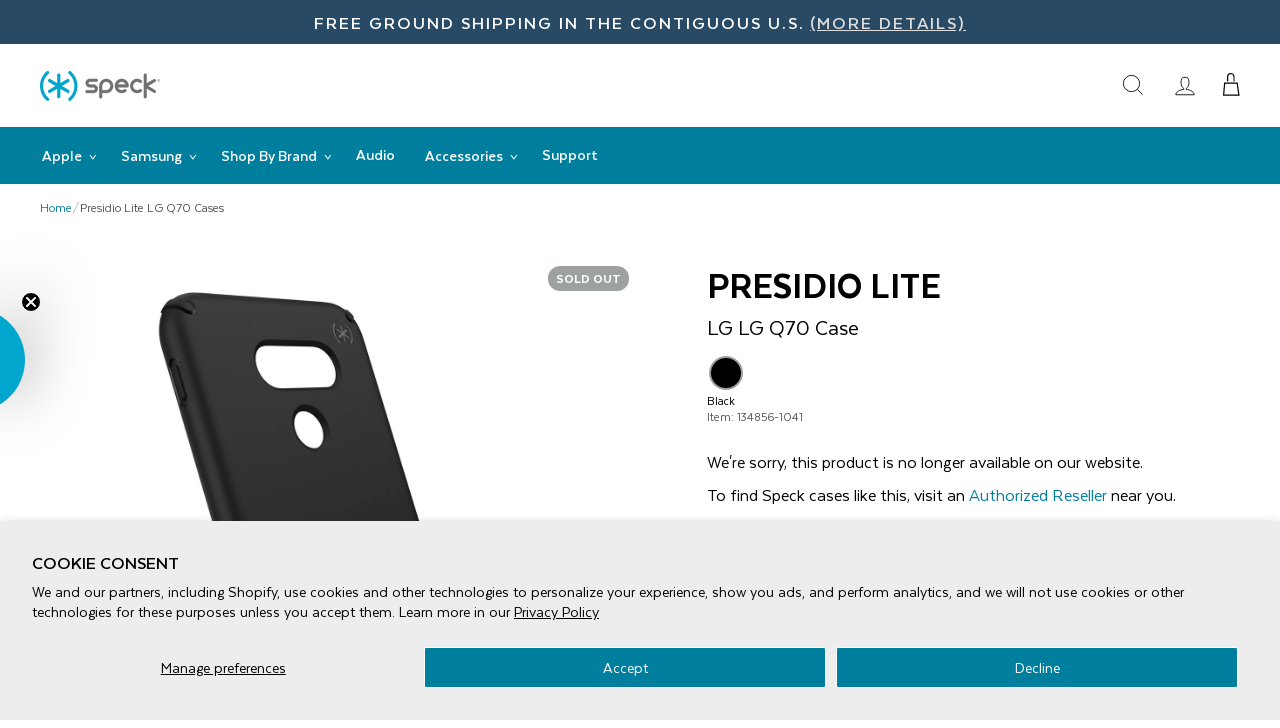

--- FILE ---
content_type: text/html; charset=utf-8
request_url: https://speckproducts.com/products/lgq70-pr-lt
body_size: 34002
content:
<!doctype html>
<html class="no-js" lang="en" dir="ltr" id="top">
<head>
<!-- Google Tag Manager -->
<script>(function(w,d,s,l,i){w[l]=w[l]||[];w[l].push({'gtm.start':
new Date().getTime(),event:'gtm.js'});var f=d.getElementsByTagName(s)[0],
j=d.createElement(s),dl=l!='dataLayer'?'&l='+l:'';j.async=true;j.src=
'https://www.googletagmanager.com/gtm.js?id='+i+dl;f.parentNode.insertBefore(j,f);
})(window,document,'script','dataLayer','GTM-MGMNLQS');</script>
<!-- End Google Tag Manager -->
<!-- TAGinstall START -->
<script>
 (function(w) {  var first = document.getElementsByTagName('script')[0];  var script = document.createElement('script');  script.async = true;  script.src = 'https://gtm.taginstall.com/sites/822ace757b7bf8ee8ea3c37252558ff0617001506769720989afffa65f2db398/gtm-data-layer-108-210715340.js';  script.addEventListener ("load", function() {  function start() {    var allProducts = [];  var shopCurrency = 'USD';  var collectionTitle = null;    var customer = {  customerType: 'guest'  };    var pageType = 'Product Page';  var searchPerformed = false;  var cart = {  "items": [],  "total": 0.0,  "currency": "USD",  };  if (!w.__TAGinstall) {  console.error('Unable to initialize Easy Tag - GTM & Data Layer.');  return;  }  w.__TAGinstall.init({  shopCurrency, allProducts, collectionTitle, searchPerformed, pageType, customer, cartData: cart  });     var product = {  name: "Presidio Lite LG Q70 Cases",  title: "Presidio Lite LG Q70 Cases",  id: "134856-1041",  productId: "6722879258755",  variantId: "39647548440707",  handle: "lgq70-pr-lt",  price: "24.99",  image: "\/\/speckproducts.com\/cdn\/shop\/products\/speck-presidio-lite-lg-q70-cases-lg-q70-black-black-134856-1041-phone-case-28729734463619_medium.jpg?v=1742949189",  brand: "LG",  category: "LG Q70","variants": [{  id: "39647548440707",  title: "Black",  sku: "134856-1041",  price: "24.99",  compareAtPrice: "0.0",  },]  };  w.__TAGinstall.onProductPage({  product, collectionTitle, shopCurrency, ShopifyAnalytics  });    };  if (w.__TAGinstall && w.__TAGinstall.boot) {  w.__TAGinstall.boot(start);  }  }, false);  first.parentNode.insertBefore(script, first); })(window);  
</script>
<!-- TAGinstall END -->
  <script>
  	window.dataLayer = window.dataLayer || [];
  	dataLayer.push({
      'ecommerce': {
        'detail': {
        'page-type': 'product',
    		'page': 'Presidio Lite LG Q70 Cases',
            'price': '24.99',
            'id': 'lgq70-pr-lt',
            'product-id': '6722879258755',
            'collections': "All Brands, All Presidio, All Products, Android Cases, Black Friday - Cyber Monday Deals, Boost All, LG Cases, No Sale Items, Phone Cases",
            'variants':[
              {
                'color': 'Black',
                'sku': '134856-1041',
                'upc': '848709081629',
                'available': 'false',
                'price': '24.99',
                'compare-price': ''
                }
                
            ]
          
        }
      }
  	});
  </script>
    
  <!-- Global site tag (gtag.js) - Google Ads: 1014197486 -->
  <script async src="https://www.googletagmanager.com/gtag/js?id=AW-1014197486"></script>
  <script>
  window.dataLayer = window.dataLayer || [];
  function gtag(){dataLayer.push(arguments);}
  gtag('js', new Date());

  gtag('config', 'AW-1014197486');
  </script>
  <!-- End Global site tag (gtag.js) - Google Ads: 1014197486 -->
  
  <!-- Global site tag (gtag.js) - Google Ads: 809378694 -->
  <script async src="https://www.googletagmanager.com/gtag/js?id=AW-809378694"></script>
  <script>
  window.dataLayer = window.dataLayer || [];
  function gtag(){dataLayer.push(arguments);}
  gtag('js', new Date());

  gtag('config', 'AW-809378694');
  </script>
  <!-- End Global site tag (gtag.js) - Google Ads: 809378694 --> 
  
  <!-- Bing UET tag -->
  <script>(function(w,d,t,r,u){var f,n,i;w[u]=w[u]||[],f=function(){var o={ti:"4008356"};o.q=w[u],w[u]=new UET(o),w[u].push("pageLoad")},n=d.createElement(t),n.src=r,n.async=1,n.onload=n.onreadystatechange=function(){var s=this.readyState;s&&s!=="loaded"&&s!=="complete"||(f(),n.onload=n.onreadystatechange=null)},i=d.getElementsByTagName(t)[0],i.parentNode.insertBefore(n,i)})(window,document,"script","//bat.bing.com/bat.js","uetq");</script>
  <!-- End Bing UET tag -->

  <meta charset="utf-8">
  <meta http-equiv="X-UA-Compatible" content="IE=edge,chrome=1">
  <meta name="viewport" content="width=device-width,initial-scale=1">
  <meta name="theme-color" content="#111111">
  <link rel="canonical" href="https://speckproducts.com/products/lgq70-pr-lt">
  <link rel="preconnect" href="https://cdn.shopify.com">
  <link rel="preconnect" href="https://fonts.shopifycdn.com">
  <link rel="dns-prefetch" href="https://productreviews.shopifycdn.com">
  <link rel="dns-prefetch" href="https://ajax.googleapis.com">
  <link rel="dns-prefetch" href="https://maps.googleapis.com">
  <link rel="dns-prefetch" href="https://maps.gstatic.com"><link rel="shortcut icon" href="//speckproducts.com/cdn/shop/files/speck_favicon_32x32.png?v=1738450646" type="image/png" />
  <title>Presidio Lite LG Q70 Cases by Speck Products| LG LG Q70 Cases</title><meta name="description" content="Presidio® LITE is a flexible, slim and stylish one-piece protective case that’s designed to be scratch resistant and safeguard your phone from drops and dings. Not only is this case stylish, but it’s strong as nails. It’s been tested to withstand drops of up to 4 feet, so you’ll be confident knowing your phone will be "><meta property="og:site_name" content="Speck Products">
  <meta property="og:url" content="https://speckproducts.com/products/lgq70-pr-lt">
  <meta property="og:title" content="Presidio Lite LG Q70 Cases">
  <meta property="og:type" content="product">
  <meta property="og:description" content="Presidio® LITE is a flexible, slim and stylish one-piece protective case that’s designed to be scratch resistant and safeguard your phone from drops and dings. Not only is this case stylish, but it’s strong as nails. It’s been tested to withstand drops of up to 4 feet, so you’ll be confident knowing your phone will be "><meta property="og:image" content="http://speckproducts.com/cdn/shop/products/speck-presidio-lite-lg-q70-cases-lg-q70-black-black-134856-1041-phone-case-28729734463619.jpg?v=1742949189">
    <meta property="og:image:secure_url" content="https://speckproducts.com/cdn/shop/products/speck-presidio-lite-lg-q70-cases-lg-q70-black-black-134856-1041-phone-case-28729734463619.jpg?v=1742949189">
    <meta property="og:image:width" content="2000">
    <meta property="og:image:height" content="2000"><meta name="twitter:site" content="@speckproducts">
  <meta name="twitter:card" content="summary_large_image">
  <meta name="twitter:title" content="Presidio Lite LG Q70 Cases">
  <meta name="twitter:description" content="Presidio® LITE is a flexible, slim and stylish one-piece protective case that’s designed to be scratch resistant and safeguard your phone from drops and dings. Not only is this case stylish, but it’s strong as nails. It’s been tested to withstand drops of up to 4 feet, so you’ll be confident knowing your phone will be ">



<style>
  @font-face {
    font-family: 'Texta';
    src: url(//speckproducts.com/cdn/shop/t/120/assets/Texta-Regular.eot?v=756406371895806781768602310);
    src: local('Texta'), local('Texta-Regular'),
        url(//speckproducts.com/cdn/shop/t/120/assets/Texta-Regular.eot?v=756406371895806781768602310) format('embedded-opentype'),
        url(//speckproducts.com/cdn/shop/t/120/assets/Texta-Regular.woff2?v=54314588935904962521768602310) format('woff2'),
        url(//speckproducts.com/cdn/shop/t/120/assets/Texta-Regular.woff?v=106113633328857202621768602310) format('woff'),
        url(//speckproducts.com/cdn/shop/t/120/assets/Texta-Regular.ttf?v=151690012090763732671768602310) format('truetype');
    font-weight: normal;
    font-style: normal;
    font-display: swap;
  }
  @font-face {
      font-family: 'Texta';
      src: url(//speckproducts.com/cdn/shop/t/120/assets/Texta-Bold.eot?v=40958244436218861011768602310);
      src: local('Texta Bold'), local('Texta-Bold'),
          url(//speckproducts.com/cdn/shop/t/120/assets/Texta-Bold.eot?%23iefix&v=40958244436218861011768602310) format('embedded-opentype'),
          url(//speckproducts.com/cdn/shop/t/120/assets/Texta-Bold.woff2?v=29281294414183561461768602310) format('woff2'),
          url(//speckproducts.com/cdn/shop/t/120/assets/Texta-Bold.woff?v=8944907984116629771768602310) format('woff'),
          url(//speckproducts.com/cdn/shop/t/120/assets/Texta-Bold.ttf?v=9407597762148165481768602310) format('truetype');
      font-weight: bold;
      font-style: normal;
      font-display: swap;
  }
  @font-face {
      font-family: 'Texta';
      src: url(//speckproducts.com/cdn/shop/t/120/assets/Texta-Medium.eot?v=108321479188020696751768602310);
      src: local('Texta Medium'), local('Texta-Medium'),
          url(//speckproducts.com/cdn/shop/t/120/assets/Texta-Medium.eot?%23iefix&v=108321479188020696751768602310) format('embedded-opentype'),
          url(//speckproducts.com/cdn/shop/t/120/assets/Texta-Medium.woff2?v=40549342406234151261768602310) format('woff2'),
          url(//speckproducts.com/cdn/shop/t/120/assets/Texta-Medium.woff?v=81776587194787190051768602310) format('woff'),
          url(//speckproducts.com/cdn/shop/t/120/assets/Texta-Medium.ttf?v=52057952608886103711768602310) format('truetype');
      font-weight: 500;
      font-style: normal;
      font-display: swap;
  }
  @font-face {
      font-family: 'Texta';
      src: url(//speckproducts.com/cdn/shop/t/120/assets/Texta-Heavy.eot?v=16641441596413660641768602310);
      src: local('Texta Heavy'), local('Texta-Heavy'),
          url(//speckproducts.com/cdn/shop/t/120/assets/Texta-Heavy.eot?%23iefix&v=16641441596413660641768602310) format('embedded-opentype'),
          url(//speckproducts.com/cdn/shop/t/120/assets/Texta-Heavy.woff2?v=35868773317208050791768602310) format('woff2'),
          url(//speckproducts.com/cdn/shop/t/120/assets/Texta-Heavy.woff?v=73331256429725650831768602310) format('woff'),
          url(//speckproducts.com/cdn/shop/t/120/assets/Texta-Heavy.ttf?v=92222556034098208851768602310) format('truetype');
      font-weight: 900;
      font-style: normal;
      font-display: swap;
  }
</style>


<link rel="preload" href="//speckproducts.com/cdn/shop/t/120/assets/theme.css?v=101220250522668085071768602341" as="style">
  <link rel="preload" href="//speckproducts.com/cdn/shop/t/120/assets/custom.min.css?v=177887059848497134361768602310" as="style">
  <link rel="stylesheet" href="//speckproducts.com/cdn/shop/t/120/assets/theme.css?v=101220250522668085071768602341">
  <link rel="stylesheet" href="//speckproducts.com/cdn/shop/t/120/assets/custom.min.css?v=177887059848497134361768602310">
  <link rel="stylesheet" href="//speckproducts.com/cdn/shop/t/120/assets/navigation.css?v=26801060444510987951768602310">
  <!-- Load Template/Page Specific CSS -->
    <link rel="stylesheet" href="//speckproducts.com/cdn/shop/t/120/assets/css__product-styles.css?v=83888302804411042371768602310">
    <link rel="stylesheet" href="//speckproducts.com/cdn/shop/t/120/assets/css__bv-review-styles.css?v=77875429927090502551768602310">
    <!-- End Load Template/Page Specific CSS -->

  

<style data-shopify>:root {
    
    --typeHeaderPrimary: 'Texta';
    --typeHeaderWeight: 900;
    --typeHeaderFallback: sans-serif;
    --typeBasePrimary: 'Texta';
    --typeBaseFallback:sans-serif;
    --typeBaseWeight: normal;
    
    
    --type_navigation_weight: 500;
    --type_product_weight: 500;
    --type_collection_weight: 500;
    --typeHeaderSize: 28px;
    --typeHeaderLineHeight: 1;
    --typeHeaderSpacing: 0.0em;

    
    --typeBaseSize: 16px;
    
    --typeBaseSpacing: 0.0em;
    --typeBaseLineHeight: 1.3;

    --typeCollectionTitle: 20px;

    --iconWeight: 2px;
    --iconLinecaps: miter;

    
      --buttonRadius: 0px;
    

    --colorGridOverlayOpacity: 0.1;
  }

  .placeholder-content {
    background-image: linear-gradient(100deg, #ffffff 40%, #f7f7f7 63%, #ffffff 79%);
  }</style>
  <script>
    document.documentElement.className = document.documentElement.className.replace('no-js', 'js');

    window.theme = window.theme || {};
    theme.routes = {
      home: "/",
      cart: "/cart.js",
      cartPage: "/cart",
      cartAdd: "/cart/add.js",
      cartChange: "/cart/change.js"
    };
    theme.strings = {
      soldOut: "Sold Out",
      unavailable: "Unavailable",
      inStockLabel: "In stock, ready to ship",
      stockLabel: "Low stock - [count] items left",
      willNotShipUntil: "Ready to ship [date]",
      willBeInStockAfter: "Back in stock [date]",
      waitingForStock: "Inventory on the way",
      savePrice: "Save [saved_amount]",
      cartEmpty: "Your cart is currently empty.",
      cartTermsConfirmation: "You must agree with the terms and conditions of sales to check out",
      searchCollections: "Collections:",
      searchPages: "Pages:",
      searchArticles: "Articles:"
    };
    theme.settings = {
      dynamicVariantsEnable: true,
      cartType: "drawer",
      isCustomerTemplate: false,
      moneyFormat: "${{amount}}",
      saveType: "dollar",
      productImageSize: "natural",
      productImageCover: false,
      predictiveSearch: false,
      predictiveSearchType: "product,article,page,collection",
      quickView: false,
      themeName: 'Impulse',
      themeVersion: "5.2.1"
    };
  </script>

  <script>window.performance && window.performance.mark && window.performance.mark('shopify.content_for_header.start');</script><meta name="facebook-domain-verification" content="zvaf7y6ii2pyphgfi3g0xemepgy80m">
<meta name="google-site-verification" content="u5qJZvM_BJQNkWyniXsn8AtUUkLj3taRz4d3yIh1t08">
<meta id="shopify-digital-wallet" name="shopify-digital-wallet" content="/32542523523/digital_wallets/dialog">
<meta name="shopify-checkout-api-token" content="ef87e758aa77b0562673b1a8297b4e13">
<meta id="in-context-paypal-metadata" data-shop-id="32542523523" data-venmo-supported="true" data-environment="production" data-locale="en_US" data-paypal-v4="true" data-currency="USD">
<link rel="alternate" type="application/json+oembed" href="https://speckproducts.com/products/lgq70-pr-lt.oembed">
<script async="async" src="/checkouts/internal/preloads.js?locale=en-US"></script>
<link rel="preconnect" href="https://shop.app" crossorigin="anonymous">
<script async="async" src="https://shop.app/checkouts/internal/preloads.js?locale=en-US&shop_id=32542523523" crossorigin="anonymous"></script>
<script id="apple-pay-shop-capabilities" type="application/json">{"shopId":32542523523,"countryCode":"US","currencyCode":"USD","merchantCapabilities":["supports3DS"],"merchantId":"gid:\/\/shopify\/Shop\/32542523523","merchantName":"Speck Products","requiredBillingContactFields":["postalAddress","email","phone"],"requiredShippingContactFields":["postalAddress","email","phone"],"shippingType":"shipping","supportedNetworks":["visa","masterCard","amex","discover","elo","jcb"],"total":{"type":"pending","label":"Speck Products","amount":"1.00"},"shopifyPaymentsEnabled":true,"supportsSubscriptions":true}</script>
<script id="shopify-features" type="application/json">{"accessToken":"ef87e758aa77b0562673b1a8297b4e13","betas":["rich-media-storefront-analytics"],"domain":"speckproducts.com","predictiveSearch":true,"shopId":32542523523,"locale":"en"}</script>
<script>var Shopify = Shopify || {};
Shopify.shop = "speck-products.myshopify.com";
Shopify.locale = "en";
Shopify.currency = {"active":"USD","rate":"1.0"};
Shopify.country = "US";
Shopify.theme = {"name":"20260116-spk-live-theme","id":155244757123,"schema_name":"Impulse","schema_version":"5.2.1","theme_store_id":null,"role":"main"};
Shopify.theme.handle = "null";
Shopify.theme.style = {"id":null,"handle":null};
Shopify.cdnHost = "speckproducts.com/cdn";
Shopify.routes = Shopify.routes || {};
Shopify.routes.root = "/";</script>
<script type="module">!function(o){(o.Shopify=o.Shopify||{}).modules=!0}(window);</script>
<script>!function(o){function n(){var o=[];function n(){o.push(Array.prototype.slice.apply(arguments))}return n.q=o,n}var t=o.Shopify=o.Shopify||{};t.loadFeatures=n(),t.autoloadFeatures=n()}(window);</script>
<script>
  window.ShopifyPay = window.ShopifyPay || {};
  window.ShopifyPay.apiHost = "shop.app\/pay";
  window.ShopifyPay.redirectState = null;
</script>
<script id="shop-js-analytics" type="application/json">{"pageType":"product"}</script>
<script defer="defer" async type="module" src="//speckproducts.com/cdn/shopifycloud/shop-js/modules/v2/client.init-shop-cart-sync_BApSsMSl.en.esm.js"></script>
<script defer="defer" async type="module" src="//speckproducts.com/cdn/shopifycloud/shop-js/modules/v2/chunk.common_CBoos6YZ.esm.js"></script>
<script type="module">
  await import("//speckproducts.com/cdn/shopifycloud/shop-js/modules/v2/client.init-shop-cart-sync_BApSsMSl.en.esm.js");
await import("//speckproducts.com/cdn/shopifycloud/shop-js/modules/v2/chunk.common_CBoos6YZ.esm.js");

  window.Shopify.SignInWithShop?.initShopCartSync?.({"fedCMEnabled":true,"windoidEnabled":true});

</script>
<script>
  window.Shopify = window.Shopify || {};
  if (!window.Shopify.featureAssets) window.Shopify.featureAssets = {};
  window.Shopify.featureAssets['shop-js'] = {"shop-cart-sync":["modules/v2/client.shop-cart-sync_DJczDl9f.en.esm.js","modules/v2/chunk.common_CBoos6YZ.esm.js"],"init-fed-cm":["modules/v2/client.init-fed-cm_BzwGC0Wi.en.esm.js","modules/v2/chunk.common_CBoos6YZ.esm.js"],"init-windoid":["modules/v2/client.init-windoid_BS26ThXS.en.esm.js","modules/v2/chunk.common_CBoos6YZ.esm.js"],"shop-cash-offers":["modules/v2/client.shop-cash-offers_DthCPNIO.en.esm.js","modules/v2/chunk.common_CBoos6YZ.esm.js","modules/v2/chunk.modal_Bu1hFZFC.esm.js"],"shop-button":["modules/v2/client.shop-button_D_JX508o.en.esm.js","modules/v2/chunk.common_CBoos6YZ.esm.js"],"init-shop-email-lookup-coordinator":["modules/v2/client.init-shop-email-lookup-coordinator_DFwWcvrS.en.esm.js","modules/v2/chunk.common_CBoos6YZ.esm.js"],"shop-toast-manager":["modules/v2/client.shop-toast-manager_tEhgP2F9.en.esm.js","modules/v2/chunk.common_CBoos6YZ.esm.js"],"shop-login-button":["modules/v2/client.shop-login-button_DwLgFT0K.en.esm.js","modules/v2/chunk.common_CBoos6YZ.esm.js","modules/v2/chunk.modal_Bu1hFZFC.esm.js"],"avatar":["modules/v2/client.avatar_BTnouDA3.en.esm.js"],"init-shop-cart-sync":["modules/v2/client.init-shop-cart-sync_BApSsMSl.en.esm.js","modules/v2/chunk.common_CBoos6YZ.esm.js"],"pay-button":["modules/v2/client.pay-button_BuNmcIr_.en.esm.js","modules/v2/chunk.common_CBoos6YZ.esm.js"],"init-shop-for-new-customer-accounts":["modules/v2/client.init-shop-for-new-customer-accounts_DrjXSI53.en.esm.js","modules/v2/client.shop-login-button_DwLgFT0K.en.esm.js","modules/v2/chunk.common_CBoos6YZ.esm.js","modules/v2/chunk.modal_Bu1hFZFC.esm.js"],"init-customer-accounts-sign-up":["modules/v2/client.init-customer-accounts-sign-up_TlVCiykN.en.esm.js","modules/v2/client.shop-login-button_DwLgFT0K.en.esm.js","modules/v2/chunk.common_CBoos6YZ.esm.js","modules/v2/chunk.modal_Bu1hFZFC.esm.js"],"shop-follow-button":["modules/v2/client.shop-follow-button_C5D3XtBb.en.esm.js","modules/v2/chunk.common_CBoos6YZ.esm.js","modules/v2/chunk.modal_Bu1hFZFC.esm.js"],"checkout-modal":["modules/v2/client.checkout-modal_8TC_1FUY.en.esm.js","modules/v2/chunk.common_CBoos6YZ.esm.js","modules/v2/chunk.modal_Bu1hFZFC.esm.js"],"init-customer-accounts":["modules/v2/client.init-customer-accounts_C0Oh2ljF.en.esm.js","modules/v2/client.shop-login-button_DwLgFT0K.en.esm.js","modules/v2/chunk.common_CBoos6YZ.esm.js","modules/v2/chunk.modal_Bu1hFZFC.esm.js"],"lead-capture":["modules/v2/client.lead-capture_Cq0gfm7I.en.esm.js","modules/v2/chunk.common_CBoos6YZ.esm.js","modules/v2/chunk.modal_Bu1hFZFC.esm.js"],"shop-login":["modules/v2/client.shop-login_BmtnoEUo.en.esm.js","modules/v2/chunk.common_CBoos6YZ.esm.js","modules/v2/chunk.modal_Bu1hFZFC.esm.js"],"payment-terms":["modules/v2/client.payment-terms_BHOWV7U_.en.esm.js","modules/v2/chunk.common_CBoos6YZ.esm.js","modules/v2/chunk.modal_Bu1hFZFC.esm.js"]};
</script>
<script>(function() {
  var isLoaded = false;
  function asyncLoad() {
    if (isLoaded) return;
    isLoaded = true;
    var urls = ["https:\/\/zooomyapps.com\/wishlist\/ZooomyOrders.js?shop=speck-products.myshopify.com","\/\/cdn.shopify.com\/proxy\/e015d092ddf091cde0fc35d619b2fc4e4c15d0c8c9e5a629913c996d207e7249\/bingshoppingtool-t2app-prod.trafficmanager.net\/uet\/tracking_script?shop=speck-products.myshopify.com\u0026sp-cache-control=cHVibGljLCBtYXgtYWdlPTkwMA","\/\/cdn.shopify.com\/proxy\/38c5c463393ad9cc2538b329dca02652ebade7d735831cba0ec314ea14b4e5f3\/apps.bazaarvoice.com\/deployments\/speckproducts\/main_site\/production\/en_US\/bv.js?shop=speck-products.myshopify.com\u0026sp-cache-control=cHVibGljLCBtYXgtYWdlPTkwMA","https:\/\/cdn.rebuyengine.com\/onsite\/js\/rebuy.js?shop=speck-products.myshopify.com","https:\/\/cdn2.recomaticapp.com\/assets\/recomatic2-2-063abcd3484bd44647516b2fbc04d61d093e4d399cd4d8c1c7b1a611231b9a80.js?shop=speck-products.myshopify.com"];
    for (var i = 0; i < urls.length; i++) {
      var s = document.createElement('script');
      s.type = 'text/javascript';
      s.async = true;
      s.src = urls[i];
      var x = document.getElementsByTagName('script')[0];
      x.parentNode.insertBefore(s, x);
    }
  };
  if(window.attachEvent) {
    window.attachEvent('onload', asyncLoad);
  } else {
    window.addEventListener('load', asyncLoad, false);
  }
})();</script>
<script id="__st">var __st={"a":32542523523,"offset":-28800,"reqid":"0197774f-b64c-4b4a-97a3-e60996a6cdd7-1768882450","pageurl":"speckproducts.com\/products\/lgq70-pr-lt","u":"ef5114705f76","p":"product","rtyp":"product","rid":6722879258755};</script>
<script>window.ShopifyPaypalV4VisibilityTracking = true;</script>
<script id="captcha-bootstrap">!function(){'use strict';const t='contact',e='account',n='new_comment',o=[[t,t],['blogs',n],['comments',n],[t,'customer']],c=[[e,'customer_login'],[e,'guest_login'],[e,'recover_customer_password'],[e,'create_customer']],r=t=>t.map((([t,e])=>`form[action*='/${t}']:not([data-nocaptcha='true']) input[name='form_type'][value='${e}']`)).join(','),a=t=>()=>t?[...document.querySelectorAll(t)].map((t=>t.form)):[];function s(){const t=[...o],e=r(t);return a(e)}const i='password',u='form_key',d=['recaptcha-v3-token','g-recaptcha-response','h-captcha-response',i],f=()=>{try{return window.sessionStorage}catch{return}},m='__shopify_v',_=t=>t.elements[u];function p(t,e,n=!1){try{const o=window.sessionStorage,c=JSON.parse(o.getItem(e)),{data:r}=function(t){const{data:e,action:n}=t;return t[m]||n?{data:e,action:n}:{data:t,action:n}}(c);for(const[e,n]of Object.entries(r))t.elements[e]&&(t.elements[e].value=n);n&&o.removeItem(e)}catch(o){console.error('form repopulation failed',{error:o})}}const l='form_type',E='cptcha';function T(t){t.dataset[E]=!0}const w=window,h=w.document,L='Shopify',v='ce_forms',y='captcha';let A=!1;((t,e)=>{const n=(g='f06e6c50-85a8-45c8-87d0-21a2b65856fe',I='https://cdn.shopify.com/shopifycloud/storefront-forms-hcaptcha/ce_storefront_forms_captcha_hcaptcha.v1.5.2.iife.js',D={infoText:'Protected by hCaptcha',privacyText:'Privacy',termsText:'Terms'},(t,e,n)=>{const o=w[L][v],c=o.bindForm;if(c)return c(t,g,e,D).then(n);var r;o.q.push([[t,g,e,D],n]),r=I,A||(h.body.append(Object.assign(h.createElement('script'),{id:'captcha-provider',async:!0,src:r})),A=!0)});var g,I,D;w[L]=w[L]||{},w[L][v]=w[L][v]||{},w[L][v].q=[],w[L][y]=w[L][y]||{},w[L][y].protect=function(t,e){n(t,void 0,e),T(t)},Object.freeze(w[L][y]),function(t,e,n,w,h,L){const[v,y,A,g]=function(t,e,n){const i=e?o:[],u=t?c:[],d=[...i,...u],f=r(d),m=r(i),_=r(d.filter((([t,e])=>n.includes(e))));return[a(f),a(m),a(_),s()]}(w,h,L),I=t=>{const e=t.target;return e instanceof HTMLFormElement?e:e&&e.form},D=t=>v().includes(t);t.addEventListener('submit',(t=>{const e=I(t);if(!e)return;const n=D(e)&&!e.dataset.hcaptchaBound&&!e.dataset.recaptchaBound,o=_(e),c=g().includes(e)&&(!o||!o.value);(n||c)&&t.preventDefault(),c&&!n&&(function(t){try{if(!f())return;!function(t){const e=f();if(!e)return;const n=_(t);if(!n)return;const o=n.value;o&&e.removeItem(o)}(t);const e=Array.from(Array(32),(()=>Math.random().toString(36)[2])).join('');!function(t,e){_(t)||t.append(Object.assign(document.createElement('input'),{type:'hidden',name:u})),t.elements[u].value=e}(t,e),function(t,e){const n=f();if(!n)return;const o=[...t.querySelectorAll(`input[type='${i}']`)].map((({name:t})=>t)),c=[...d,...o],r={};for(const[a,s]of new FormData(t).entries())c.includes(a)||(r[a]=s);n.setItem(e,JSON.stringify({[m]:1,action:t.action,data:r}))}(t,e)}catch(e){console.error('failed to persist form',e)}}(e),e.submit())}));const S=(t,e)=>{t&&!t.dataset[E]&&(n(t,e.some((e=>e===t))),T(t))};for(const o of['focusin','change'])t.addEventListener(o,(t=>{const e=I(t);D(e)&&S(e,y())}));const B=e.get('form_key'),M=e.get(l),P=B&&M;t.addEventListener('DOMContentLoaded',(()=>{const t=y();if(P)for(const e of t)e.elements[l].value===M&&p(e,B);[...new Set([...A(),...v().filter((t=>'true'===t.dataset.shopifyCaptcha))])].forEach((e=>S(e,t)))}))}(h,new URLSearchParams(w.location.search),n,t,e,['guest_login'])})(!0,!1)}();</script>
<script integrity="sha256-4kQ18oKyAcykRKYeNunJcIwy7WH5gtpwJnB7kiuLZ1E=" data-source-attribution="shopify.loadfeatures" defer="defer" src="//speckproducts.com/cdn/shopifycloud/storefront/assets/storefront/load_feature-a0a9edcb.js" crossorigin="anonymous"></script>
<script crossorigin="anonymous" defer="defer" src="//speckproducts.com/cdn/shopifycloud/storefront/assets/shopify_pay/storefront-65b4c6d7.js?v=20250812"></script>
<script data-source-attribution="shopify.dynamic_checkout.dynamic.init">var Shopify=Shopify||{};Shopify.PaymentButton=Shopify.PaymentButton||{isStorefrontPortableWallets:!0,init:function(){window.Shopify.PaymentButton.init=function(){};var t=document.createElement("script");t.src="https://speckproducts.com/cdn/shopifycloud/portable-wallets/latest/portable-wallets.en.js",t.type="module",document.head.appendChild(t)}};
</script>
<script data-source-attribution="shopify.dynamic_checkout.buyer_consent">
  function portableWalletsHideBuyerConsent(e){var t=document.getElementById("shopify-buyer-consent"),n=document.getElementById("shopify-subscription-policy-button");t&&n&&(t.classList.add("hidden"),t.setAttribute("aria-hidden","true"),n.removeEventListener("click",e))}function portableWalletsShowBuyerConsent(e){var t=document.getElementById("shopify-buyer-consent"),n=document.getElementById("shopify-subscription-policy-button");t&&n&&(t.classList.remove("hidden"),t.removeAttribute("aria-hidden"),n.addEventListener("click",e))}window.Shopify?.PaymentButton&&(window.Shopify.PaymentButton.hideBuyerConsent=portableWalletsHideBuyerConsent,window.Shopify.PaymentButton.showBuyerConsent=portableWalletsShowBuyerConsent);
</script>
<script data-source-attribution="shopify.dynamic_checkout.cart.bootstrap">document.addEventListener("DOMContentLoaded",(function(){function t(){return document.querySelector("shopify-accelerated-checkout-cart, shopify-accelerated-checkout")}if(t())Shopify.PaymentButton.init();else{new MutationObserver((function(e,n){t()&&(Shopify.PaymentButton.init(),n.disconnect())})).observe(document.body,{childList:!0,subtree:!0})}}));
</script>
<script id='scb4127' type='text/javascript' async='' src='https://speckproducts.com/cdn/shopifycloud/privacy-banner/storefront-banner.js'></script><link id="shopify-accelerated-checkout-styles" rel="stylesheet" media="screen" href="https://speckproducts.com/cdn/shopifycloud/portable-wallets/latest/accelerated-checkout-backwards-compat.css" crossorigin="anonymous">
<style id="shopify-accelerated-checkout-cart">
        #shopify-buyer-consent {
  margin-top: 1em;
  display: inline-block;
  width: 100%;
}

#shopify-buyer-consent.hidden {
  display: none;
}

#shopify-subscription-policy-button {
  background: none;
  border: none;
  padding: 0;
  text-decoration: underline;
  font-size: inherit;
  cursor: pointer;
}

#shopify-subscription-policy-button::before {
  box-shadow: none;
}

      </style>
<script id="sections-script" data-sections="product-full-width" defer="defer" src="//speckproducts.com/cdn/shop/t/120/compiled_assets/scripts.js?v=67261"></script>
<script>window.performance && window.performance.mark && window.performance.mark('shopify.content_for_header.end');</script>

  <script src="//speckproducts.com/cdn/shop/t/120/assets/vendor-scripts-v10.js" defer="defer"></script><script src="//speckproducts.com/cdn/shop/t/120/assets/theme.js?v=155907443298404806171768602310" defer="defer"></script>
  <script src="//speckproducts.com/cdn/shop/t/120/assets/custom.js?v=71373440886723105961768602341" defer="defer"></script>


<link rel="stylesheet" media="print" onload="this.onload=null;this.removeAttribute('media');" href="https://fonts.googleapis.com/icon?family=Material+Icons">



  <!-- Smooth Scroll -->
  <script type="text/javascript" src="https://cdn.jsdelivr.net/gh/cferdinandi/smooth-scroll@16.1.3/dist/smooth-scroll.min.js"></script>
  <script>
    var speckScroll = new SmoothScroll('a[href*="#"]', {
      speed: 500,
      speedAsDuration: false,
      durationMax: 900,
      durationMin: 300,
      easing: 'easeInOutQuart',
      clip: true
    });
  </script><!-- End Smooth Scroll -->
  
<!-- BEGIN app block: shopify://apps/seo-manager-venntov/blocks/seomanager/c54c366f-d4bb-4d52-8d2f-dd61ce8e7e12 --><!-- BEGIN app snippet: SEOManager4 -->
<meta name='seomanager' content='4.0.5' /> 


<script>
	function sm_htmldecode(str) {
		var txt = document.createElement('textarea');
		txt.innerHTML = str;
		return txt.value;
	}

	var venntov_title = sm_htmldecode("Speck Presidio Lite LG Q70 Cases Best LG Q70 - $24.99");
	var venntov_description = sm_htmldecode("Free shipping on Speck&#39;s awarding winning Presidio Lite LG Q70 Cases cases. Best cases starting at $24.99.    Presidio® LITE is a flexible, slim and stylish one-piece protective case that’s designed to be scratch resistant and safeguard your phone from drops and dings.  Not only is this case stylish, but it’s strong as nails. It’s been tested to withstand drops of up to 4 feet, so you’ll be confident knowing your phone will be protected.  If that wasn’t enough, there’s also a raised bezel that helps protect your screen from scratching and shattering if-and-or-when your phone falls and lands face-down.   ");
	
	if (venntov_title != '') {
		document.title = venntov_title;	
	}
	else {
		document.title = "Presidio Lite LG Q70 Cases";	
	}

	if (document.querySelector('meta[name="description"]') == null) {
		var venntov_desc = document.createElement('meta');
		venntov_desc.name = "description";
		venntov_desc.content = venntov_description;
		var venntov_head = document.head;
		venntov_head.appendChild(venntov_desc);
	} else {
		document.querySelector('meta[name="description"]').setAttribute("content", venntov_description);
	}
</script>

<script>
	var venntov_robotVals = "index, follow, max-image-preview:large, max-snippet:-1, max-video-preview:-1";
	if (venntov_robotVals !== "") {
		document.querySelectorAll("[name='robots']").forEach(e => e.remove());
		var venntov_robotMeta = document.createElement('meta');
		venntov_robotMeta.name = "robots";
		venntov_robotMeta.content = venntov_robotVals;
		var venntov_head = document.head;
		venntov_head.appendChild(venntov_robotMeta);
	}
</script>

<script>
	var venntov_googleVals = "";
	if (venntov_googleVals !== "") {
		document.querySelectorAll("[name='google']").forEach(e => e.remove());
		var venntov_googleMeta = document.createElement('meta');
		venntov_googleMeta.name = "google";
		venntov_googleMeta.content = venntov_googleVals;
		var venntov_head = document.head;
		venntov_head.appendChild(venntov_googleMeta);
	}
	</script>
	<!-- JSON-LD support -->
			<script type="application/ld+json">
			{
				"@context": "https://schema.org",
				"@id": "https://speckproducts.com/products/lgq70-pr-lt",
				"@type": "Product","sku": null,"mpn": null,"brand": {
					"@type": "Brand",
					"name": "LG"
				},
				"description": "  \r\nPresidio® LITE is a flexible, slim and stylish one-piece protective case that’s designed to be scratch resistant and safeguard your phone from drops and dings.  \r\nNot only is this case stylish, but it’s strong as nails. It’s been tested to withstand drops of up to 4 feet, so you’ll be confident knowing your phone will be protected.  \r\nIf that wasn’t enough, there’s also a raised bezel that helps protect your screen from scratching and shattering if-and-or-when your phone falls and lands face-down.  \r\n",
				"url": "https://speckproducts.com/products/lgq70-pr-lt",
				"name": "Presidio Lite LG Q70 Cases","image": "https://speckproducts.com/cdn/shop/products/speck-presidio-lite-lg-q70-cases-lg-q70-black-black-134856-1041-phone-case-28729734463619.jpg?v=1742949189&width=1024","offers": [{
							"@type": "Offer",
							"availability": "https://schema.org/OutOfStock",
							"itemCondition": "https://schema.org/NewCondition",
							"priceCurrency": "USD",
							"price": "24.99",
							"priceValidUntil": "2027-01-19",
							"url": "https://speckproducts.com/products/lgq70-pr-lt?variant=39647548440707",
							"checkoutPageURLTemplate": "https://speckproducts.com/cart/add?id=39647548440707&quantity=1",
								"image": "https://speckproducts.com/cdn/shop/products/speck-presidio-lite-lg-q70-cases-lg-q70-black-black-134856-1041-phone-case-28729734463619.jpg?v=1742949189&width=1024",
							"mpn": "134856-1041",
								"sku": "134856-1041",
								"gtin12": "848709081629",
							"seller": {
								"@type": "Organization",
								"name": "Speck Products"
							}
						}]}
			</script>
<script type="application/ld+json">
				{
					"@context": "http://schema.org",
					"@type": "BreadcrumbList",
					"name": "Breadcrumbs",
					"itemListElement": [{
							"@type": "ListItem",
							"position": 1,
							"name": "Presidio Lite LG Q70 Cases",
							"item": "https://speckproducts.com/products/lgq70-pr-lt"
						}]
				}
				</script>
<!-- 524F4D20383A3331 --><!-- END app snippet -->

<!-- END app block --><!-- BEGIN app block: shopify://apps/klaviyo-email-marketing-sms/blocks/klaviyo-onsite-embed/2632fe16-c075-4321-a88b-50b567f42507 -->












  <script async src="https://static.klaviyo.com/onsite/js/VDUn53/klaviyo.js?company_id=VDUn53"></script>
  <script>!function(){if(!window.klaviyo){window._klOnsite=window._klOnsite||[];try{window.klaviyo=new Proxy({},{get:function(n,i){return"push"===i?function(){var n;(n=window._klOnsite).push.apply(n,arguments)}:function(){for(var n=arguments.length,o=new Array(n),w=0;w<n;w++)o[w]=arguments[w];var t="function"==typeof o[o.length-1]?o.pop():void 0,e=new Promise((function(n){window._klOnsite.push([i].concat(o,[function(i){t&&t(i),n(i)}]))}));return e}}})}catch(n){window.klaviyo=window.klaviyo||[],window.klaviyo.push=function(){var n;(n=window._klOnsite).push.apply(n,arguments)}}}}();</script>

  
    <script id="viewed_product">
      if (item == null) {
        var _learnq = _learnq || [];

        var MetafieldReviews = null
        var MetafieldYotpoRating = null
        var MetafieldYotpoCount = null
        var MetafieldLooxRating = null
        var MetafieldLooxCount = null
        var okendoProduct = null
        var okendoProductReviewCount = null
        var okendoProductReviewAverageValue = null
        try {
          // The following fields are used for Customer Hub recently viewed in order to add reviews.
          // This information is not part of __kla_viewed. Instead, it is part of __kla_viewed_reviewed_items
          MetafieldReviews = {};
          MetafieldYotpoRating = null
          MetafieldYotpoCount = null
          MetafieldLooxRating = null
          MetafieldLooxCount = null

          okendoProduct = null
          // If the okendo metafield is not legacy, it will error, which then requires the new json formatted data
          if (okendoProduct && 'error' in okendoProduct) {
            okendoProduct = null
          }
          okendoProductReviewCount = okendoProduct ? okendoProduct.reviewCount : null
          okendoProductReviewAverageValue = okendoProduct ? okendoProduct.reviewAverageValue : null
        } catch (error) {
          console.error('Error in Klaviyo onsite reviews tracking:', error);
        }

        var item = {
          Name: "Presidio Lite LG Q70 Cases",
          ProductID: 6722879258755,
          Categories: ["All Brands","All Presidio","All Products","Android Cases","Black Friday - Cyber Monday Deals","Boost All","LG Cases","No Sale Items","Phone Cases"],
          ImageURL: "https://speckproducts.com/cdn/shop/products/speck-presidio-lite-lg-q70-cases-lg-q70-black-black-134856-1041-phone-case-28729734463619_grande.jpg?v=1742949189",
          URL: "https://speckproducts.com/products/lgq70-pr-lt",
          Brand: "LG",
          Price: "$24.99",
          Value: "24.99",
          CompareAtPrice: "$0.00"
        };
        _learnq.push(['track', 'Viewed Product', item]);
        _learnq.push(['trackViewedItem', {
          Title: item.Name,
          ItemId: item.ProductID,
          Categories: item.Categories,
          ImageUrl: item.ImageURL,
          Url: item.URL,
          Metadata: {
            Brand: item.Brand,
            Price: item.Price,
            Value: item.Value,
            CompareAtPrice: item.CompareAtPrice
          },
          metafields:{
            reviews: MetafieldReviews,
            yotpo:{
              rating: MetafieldYotpoRating,
              count: MetafieldYotpoCount,
            },
            loox:{
              rating: MetafieldLooxRating,
              count: MetafieldLooxCount,
            },
            okendo: {
              rating: okendoProductReviewAverageValue,
              count: okendoProductReviewCount,
            }
          }
        }]);
      }
    </script>
  




  <script>
    window.klaviyoReviewsProductDesignMode = false
  </script>







<!-- END app block --><script src="https://cdn.shopify.com/extensions/019b8db8-e84e-7ef6-acfb-bdc6efe5e142/recomatic-related-products-37/assets/shared.js" type="text/javascript" defer="defer"></script>
<link href="https://cdn.shopify.com/extensions/019b8db8-e84e-7ef6-acfb-bdc6efe5e142/recomatic-related-products-37/assets/shared.css" rel="stylesheet" type="text/css" media="all">
<link href="https://monorail-edge.shopifysvc.com" rel="dns-prefetch">
<script>(function(){if ("sendBeacon" in navigator && "performance" in window) {try {var session_token_from_headers = performance.getEntriesByType('navigation')[0].serverTiming.find(x => x.name == '_s').description;} catch {var session_token_from_headers = undefined;}var session_cookie_matches = document.cookie.match(/_shopify_s=([^;]*)/);var session_token_from_cookie = session_cookie_matches && session_cookie_matches.length === 2 ? session_cookie_matches[1] : "";var session_token = session_token_from_headers || session_token_from_cookie || "";function handle_abandonment_event(e) {var entries = performance.getEntries().filter(function(entry) {return /monorail-edge.shopifysvc.com/.test(entry.name);});if (!window.abandonment_tracked && entries.length === 0) {window.abandonment_tracked = true;var currentMs = Date.now();var navigation_start = performance.timing.navigationStart;var payload = {shop_id: 32542523523,url: window.location.href,navigation_start,duration: currentMs - navigation_start,session_token,page_type: "product"};window.navigator.sendBeacon("https://monorail-edge.shopifysvc.com/v1/produce", JSON.stringify({schema_id: "online_store_buyer_site_abandonment/1.1",payload: payload,metadata: {event_created_at_ms: currentMs,event_sent_at_ms: currentMs}}));}}window.addEventListener('pagehide', handle_abandonment_event);}}());</script>
<script id="web-pixels-manager-setup">(function e(e,d,r,n,o){if(void 0===o&&(o={}),!Boolean(null===(a=null===(i=window.Shopify)||void 0===i?void 0:i.analytics)||void 0===a?void 0:a.replayQueue)){var i,a;window.Shopify=window.Shopify||{};var t=window.Shopify;t.analytics=t.analytics||{};var s=t.analytics;s.replayQueue=[],s.publish=function(e,d,r){return s.replayQueue.push([e,d,r]),!0};try{self.performance.mark("wpm:start")}catch(e){}var l=function(){var e={modern:/Edge?\/(1{2}[4-9]|1[2-9]\d|[2-9]\d{2}|\d{4,})\.\d+(\.\d+|)|Firefox\/(1{2}[4-9]|1[2-9]\d|[2-9]\d{2}|\d{4,})\.\d+(\.\d+|)|Chrom(ium|e)\/(9{2}|\d{3,})\.\d+(\.\d+|)|(Maci|X1{2}).+ Version\/(15\.\d+|(1[6-9]|[2-9]\d|\d{3,})\.\d+)([,.]\d+|)( \(\w+\)|)( Mobile\/\w+|) Safari\/|Chrome.+OPR\/(9{2}|\d{3,})\.\d+\.\d+|(CPU[ +]OS|iPhone[ +]OS|CPU[ +]iPhone|CPU IPhone OS|CPU iPad OS)[ +]+(15[._]\d+|(1[6-9]|[2-9]\d|\d{3,})[._]\d+)([._]\d+|)|Android:?[ /-](13[3-9]|1[4-9]\d|[2-9]\d{2}|\d{4,})(\.\d+|)(\.\d+|)|Android.+Firefox\/(13[5-9]|1[4-9]\d|[2-9]\d{2}|\d{4,})\.\d+(\.\d+|)|Android.+Chrom(ium|e)\/(13[3-9]|1[4-9]\d|[2-9]\d{2}|\d{4,})\.\d+(\.\d+|)|SamsungBrowser\/([2-9]\d|\d{3,})\.\d+/,legacy:/Edge?\/(1[6-9]|[2-9]\d|\d{3,})\.\d+(\.\d+|)|Firefox\/(5[4-9]|[6-9]\d|\d{3,})\.\d+(\.\d+|)|Chrom(ium|e)\/(5[1-9]|[6-9]\d|\d{3,})\.\d+(\.\d+|)([\d.]+$|.*Safari\/(?![\d.]+ Edge\/[\d.]+$))|(Maci|X1{2}).+ Version\/(10\.\d+|(1[1-9]|[2-9]\d|\d{3,})\.\d+)([,.]\d+|)( \(\w+\)|)( Mobile\/\w+|) Safari\/|Chrome.+OPR\/(3[89]|[4-9]\d|\d{3,})\.\d+\.\d+|(CPU[ +]OS|iPhone[ +]OS|CPU[ +]iPhone|CPU IPhone OS|CPU iPad OS)[ +]+(10[._]\d+|(1[1-9]|[2-9]\d|\d{3,})[._]\d+)([._]\d+|)|Android:?[ /-](13[3-9]|1[4-9]\d|[2-9]\d{2}|\d{4,})(\.\d+|)(\.\d+|)|Mobile Safari.+OPR\/([89]\d|\d{3,})\.\d+\.\d+|Android.+Firefox\/(13[5-9]|1[4-9]\d|[2-9]\d{2}|\d{4,})\.\d+(\.\d+|)|Android.+Chrom(ium|e)\/(13[3-9]|1[4-9]\d|[2-9]\d{2}|\d{4,})\.\d+(\.\d+|)|Android.+(UC? ?Browser|UCWEB|U3)[ /]?(15\.([5-9]|\d{2,})|(1[6-9]|[2-9]\d|\d{3,})\.\d+)\.\d+|SamsungBrowser\/(5\.\d+|([6-9]|\d{2,})\.\d+)|Android.+MQ{2}Browser\/(14(\.(9|\d{2,})|)|(1[5-9]|[2-9]\d|\d{3,})(\.\d+|))(\.\d+|)|K[Aa][Ii]OS\/(3\.\d+|([4-9]|\d{2,})\.\d+)(\.\d+|)/},d=e.modern,r=e.legacy,n=navigator.userAgent;return n.match(d)?"modern":n.match(r)?"legacy":"unknown"}(),u="modern"===l?"modern":"legacy",c=(null!=n?n:{modern:"",legacy:""})[u],f=function(e){return[e.baseUrl,"/wpm","/b",e.hashVersion,"modern"===e.buildTarget?"m":"l",".js"].join("")}({baseUrl:d,hashVersion:r,buildTarget:u}),m=function(e){var d=e.version,r=e.bundleTarget,n=e.surface,o=e.pageUrl,i=e.monorailEndpoint;return{emit:function(e){var a=e.status,t=e.errorMsg,s=(new Date).getTime(),l=JSON.stringify({metadata:{event_sent_at_ms:s},events:[{schema_id:"web_pixels_manager_load/3.1",payload:{version:d,bundle_target:r,page_url:o,status:a,surface:n,error_msg:t},metadata:{event_created_at_ms:s}}]});if(!i)return console&&console.warn&&console.warn("[Web Pixels Manager] No Monorail endpoint provided, skipping logging."),!1;try{return self.navigator.sendBeacon.bind(self.navigator)(i,l)}catch(e){}var u=new XMLHttpRequest;try{return u.open("POST",i,!0),u.setRequestHeader("Content-Type","text/plain"),u.send(l),!0}catch(e){return console&&console.warn&&console.warn("[Web Pixels Manager] Got an unhandled error while logging to Monorail."),!1}}}}({version:r,bundleTarget:l,surface:e.surface,pageUrl:self.location.href,monorailEndpoint:e.monorailEndpoint});try{o.browserTarget=l,function(e){var d=e.src,r=e.async,n=void 0===r||r,o=e.onload,i=e.onerror,a=e.sri,t=e.scriptDataAttributes,s=void 0===t?{}:t,l=document.createElement("script"),u=document.querySelector("head"),c=document.querySelector("body");if(l.async=n,l.src=d,a&&(l.integrity=a,l.crossOrigin="anonymous"),s)for(var f in s)if(Object.prototype.hasOwnProperty.call(s,f))try{l.dataset[f]=s[f]}catch(e){}if(o&&l.addEventListener("load",o),i&&l.addEventListener("error",i),u)u.appendChild(l);else{if(!c)throw new Error("Did not find a head or body element to append the script");c.appendChild(l)}}({src:f,async:!0,onload:function(){if(!function(){var e,d;return Boolean(null===(d=null===(e=window.Shopify)||void 0===e?void 0:e.analytics)||void 0===d?void 0:d.initialized)}()){var d=window.webPixelsManager.init(e)||void 0;if(d){var r=window.Shopify.analytics;r.replayQueue.forEach((function(e){var r=e[0],n=e[1],o=e[2];d.publishCustomEvent(r,n,o)})),r.replayQueue=[],r.publish=d.publishCustomEvent,r.visitor=d.visitor,r.initialized=!0}}},onerror:function(){return m.emit({status:"failed",errorMsg:"".concat(f," has failed to load")})},sri:function(e){var d=/^sha384-[A-Za-z0-9+/=]+$/;return"string"==typeof e&&d.test(e)}(c)?c:"",scriptDataAttributes:o}),m.emit({status:"loading"})}catch(e){m.emit({status:"failed",errorMsg:(null==e?void 0:e.message)||"Unknown error"})}}})({shopId: 32542523523,storefrontBaseUrl: "https://speckproducts.com",extensionsBaseUrl: "https://extensions.shopifycdn.com/cdn/shopifycloud/web-pixels-manager",monorailEndpoint: "https://monorail-edge.shopifysvc.com/unstable/produce_batch",surface: "storefront-renderer",enabledBetaFlags: ["2dca8a86"],webPixelsConfigList: [{"id":"1683554435","configuration":"{\"accountID\":\"VDUn53\",\"webPixelConfig\":\"eyJlbmFibGVBZGRlZFRvQ2FydEV2ZW50cyI6IHRydWV9\"}","eventPayloadVersion":"v1","runtimeContext":"STRICT","scriptVersion":"524f6c1ee37bacdca7657a665bdca589","type":"APP","apiClientId":123074,"privacyPurposes":["ANALYTICS","MARKETING"],"dataSharingAdjustments":{"protectedCustomerApprovalScopes":["read_customer_address","read_customer_email","read_customer_name","read_customer_personal_data","read_customer_phone"]}},{"id":"1513259139","configuration":"{\"ti\":\"259001417\",\"endpoint\":\"https:\/\/bat.bing.com\/action\/0\"}","eventPayloadVersion":"v1","runtimeContext":"STRICT","scriptVersion":"5ee93563fe31b11d2d65e2f09a5229dc","type":"APP","apiClientId":2997493,"privacyPurposes":["ANALYTICS","MARKETING","SALE_OF_DATA"],"dataSharingAdjustments":{"protectedCustomerApprovalScopes":["read_customer_personal_data"]}},{"id":"769523843","configuration":"{\"pixel_configuration\":\"{\\\"api_configuration\\\":{\\\"api_server\\\":\\\"https:\\\/\\\/api-r3.tagalys.com\\\",\\\"client_code\\\":\\\"3D476828428E5ACA\\\",\\\"api_key\\\":\\\"280e1cbfbb006ea9b2eb6a43630d7571\\\",\\\"store_id\\\":\\\"32542523523\\\"},\\\"whitelisted_events\\\":[\\\"checkout_completed\\\"]}\"}","eventPayloadVersion":"v1","runtimeContext":"STRICT","scriptVersion":"4f61d306e9b9eb5fdb16cef0b18dd480","type":"APP","apiClientId":3369055,"privacyPurposes":["ANALYTICS","MARKETING","PREFERENCES"],"dataSharingAdjustments":{"protectedCustomerApprovalScopes":["read_customer_personal_data"]}},{"id":"511869059","configuration":"{\"locale\":\"en_US\",\"client\":\"speckproducts\",\"environment\":\"production\",\"deployment_zone\":\"main_site\"}","eventPayloadVersion":"v1","runtimeContext":"STRICT","scriptVersion":"a90eb3f011ef4464fc4a211a1ac38516","type":"APP","apiClientId":1888040,"privacyPurposes":["ANALYTICS","MARKETING"],"dataSharingAdjustments":{"protectedCustomerApprovalScopes":["read_customer_address","read_customer_email","read_customer_name","read_customer_personal_data"]}},{"id":"321355907","configuration":"{\"config\":\"{\\\"google_tag_ids\\\":[\\\"G-0MFBEZRCCY\\\",\\\"AW-1014197486\\\",\\\"GT-WVGRB8P\\\",\\\"AW-809378694\\\"],\\\"target_country\\\":\\\"US\\\",\\\"gtag_events\\\":[{\\\"type\\\":\\\"begin_checkout\\\",\\\"action_label\\\":[\\\"G-0MFBEZRCCY\\\",\\\"AW-1014197486\\\/Q2r3CMnI7PYaEO7ZzeMD\\\"]},{\\\"type\\\":\\\"search\\\",\\\"action_label\\\":[\\\"G-0MFBEZRCCY\\\",\\\"AW-1014197486\\\/PuK2CM3J7PYaEO7ZzeMD\\\"]},{\\\"type\\\":\\\"view_item\\\",\\\"action_label\\\":[\\\"G-0MFBEZRCCY\\\",\\\"AW-1014197486\\\/lJTZCMrJ7PYaEO7ZzeMD\\\",\\\"MC-QX43EK3P0P\\\"]},{\\\"type\\\":\\\"purchase\\\",\\\"action_label\\\":[\\\"G-0MFBEZRCCY\\\",\\\"AW-1014197486\\\/E2fxCMbI7PYaEO7ZzeMD\\\",\\\"MC-QX43EK3P0P\\\",\\\"AW-1014197486\\\/VIGHCJrzswIQ7tnN4wM\\\",\\\"AW-809378694\\\/6GskCJzt_n8Qhsf4gQM\\\"]},{\\\"type\\\":\\\"page_view\\\",\\\"action_label\\\":[\\\"G-0MFBEZRCCY\\\",\\\"AW-1014197486\\\/7RF3CM_I7PYaEO7ZzeMD\\\",\\\"MC-QX43EK3P0P\\\"]},{\\\"type\\\":\\\"add_payment_info\\\",\\\"action_label\\\":[\\\"G-0MFBEZRCCY\\\",\\\"AW-1014197486\\\/KP_GCNDJ7PYaEO7ZzeMD\\\"]},{\\\"type\\\":\\\"add_to_cart\\\",\\\"action_label\\\":[\\\"G-0MFBEZRCCY\\\",\\\"AW-1014197486\\\/fiz0CMzI7PYaEO7ZzeMD\\\"]}],\\\"enable_monitoring_mode\\\":false}\"}","eventPayloadVersion":"v1","runtimeContext":"OPEN","scriptVersion":"b2a88bafab3e21179ed38636efcd8a93","type":"APP","apiClientId":1780363,"privacyPurposes":[],"dataSharingAdjustments":{"protectedCustomerApprovalScopes":["read_customer_address","read_customer_email","read_customer_name","read_customer_personal_data","read_customer_phone"]}},{"id":"143229059","configuration":"{\"pixel_id\":\"499149346922995\",\"pixel_type\":\"facebook_pixel\",\"metaapp_system_user_token\":\"-\"}","eventPayloadVersion":"v1","runtimeContext":"OPEN","scriptVersion":"ca16bc87fe92b6042fbaa3acc2fbdaa6","type":"APP","apiClientId":2329312,"privacyPurposes":["ANALYTICS","MARKETING","SALE_OF_DATA"],"dataSharingAdjustments":{"protectedCustomerApprovalScopes":["read_customer_address","read_customer_email","read_customer_name","read_customer_personal_data","read_customer_phone"]}},{"id":"12877955","configuration":"{\"campaignID\":\"11638\",\"externalExecutionURL\":\"https:\/\/engine.saasler.com\/api\/v1\/webhook_executions\/6b4861867e326e4d8fc1d2187de0af15\"}","eventPayloadVersion":"v1","runtimeContext":"STRICT","scriptVersion":"d89aa9260a7e3daa33c6dca1e641a0ca","type":"APP","apiClientId":3546795,"privacyPurposes":[],"dataSharingAdjustments":{"protectedCustomerApprovalScopes":["read_customer_email","read_customer_personal_data"]}},{"id":"8880259","configuration":"{\"myshopifyDomain\":\"speck-products.myshopify.com\"}","eventPayloadVersion":"v1","runtimeContext":"STRICT","scriptVersion":"23b97d18e2aa74363140dc29c9284e87","type":"APP","apiClientId":2775569,"privacyPurposes":["ANALYTICS","MARKETING","SALE_OF_DATA"],"dataSharingAdjustments":{"protectedCustomerApprovalScopes":["read_customer_address","read_customer_email","read_customer_name","read_customer_phone","read_customer_personal_data"]}},{"id":"shopify-app-pixel","configuration":"{}","eventPayloadVersion":"v1","runtimeContext":"STRICT","scriptVersion":"0450","apiClientId":"shopify-pixel","type":"APP","privacyPurposes":["ANALYTICS","MARKETING"]},{"id":"shopify-custom-pixel","eventPayloadVersion":"v1","runtimeContext":"LAX","scriptVersion":"0450","apiClientId":"shopify-pixel","type":"CUSTOM","privacyPurposes":["ANALYTICS","MARKETING"]}],isMerchantRequest: false,initData: {"shop":{"name":"Speck Products","paymentSettings":{"currencyCode":"USD"},"myshopifyDomain":"speck-products.myshopify.com","countryCode":"US","storefrontUrl":"https:\/\/speckproducts.com"},"customer":null,"cart":null,"checkout":null,"productVariants":[{"price":{"amount":24.99,"currencyCode":"USD"},"product":{"title":"Presidio Lite LG Q70 Cases","vendor":"LG","id":"6722879258755","untranslatedTitle":"Presidio Lite LG Q70 Cases","url":"\/products\/lgq70-pr-lt","type":"LG Q70"},"id":"39647548440707","image":{"src":"\/\/speckproducts.com\/cdn\/shop\/products\/speck-presidio-lite-lg-q70-cases-lg-q70-black-black-134856-1041-phone-case-28729734463619.jpg?v=1742949189"},"sku":"134856-1041","title":"Black","untranslatedTitle":"Black"}],"purchasingCompany":null},},"https://speckproducts.com/cdn","fcfee988w5aeb613cpc8e4bc33m6693e112",{"modern":"","legacy":""},{"shopId":"32542523523","storefrontBaseUrl":"https:\/\/speckproducts.com","extensionBaseUrl":"https:\/\/extensions.shopifycdn.com\/cdn\/shopifycloud\/web-pixels-manager","surface":"storefront-renderer","enabledBetaFlags":"[\"2dca8a86\"]","isMerchantRequest":"false","hashVersion":"fcfee988w5aeb613cpc8e4bc33m6693e112","publish":"custom","events":"[[\"page_viewed\",{}],[\"product_viewed\",{\"productVariant\":{\"price\":{\"amount\":24.99,\"currencyCode\":\"USD\"},\"product\":{\"title\":\"Presidio Lite LG Q70 Cases\",\"vendor\":\"LG\",\"id\":\"6722879258755\",\"untranslatedTitle\":\"Presidio Lite LG Q70 Cases\",\"url\":\"\/products\/lgq70-pr-lt\",\"type\":\"LG Q70\"},\"id\":\"39647548440707\",\"image\":{\"src\":\"\/\/speckproducts.com\/cdn\/shop\/products\/speck-presidio-lite-lg-q70-cases-lg-q70-black-black-134856-1041-phone-case-28729734463619.jpg?v=1742949189\"},\"sku\":\"134856-1041\",\"title\":\"Black\",\"untranslatedTitle\":\"Black\"}}]]"});</script><script>
  window.ShopifyAnalytics = window.ShopifyAnalytics || {};
  window.ShopifyAnalytics.meta = window.ShopifyAnalytics.meta || {};
  window.ShopifyAnalytics.meta.currency = 'USD';
  var meta = {"product":{"id":6722879258755,"gid":"gid:\/\/shopify\/Product\/6722879258755","vendor":"LG","type":"LG Q70","handle":"lgq70-pr-lt","variants":[{"id":39647548440707,"price":2499,"name":"Presidio Lite LG Q70 Cases - Black","public_title":"Black","sku":"134856-1041"}],"remote":false},"page":{"pageType":"product","resourceType":"product","resourceId":6722879258755,"requestId":"0197774f-b64c-4b4a-97a3-e60996a6cdd7-1768882450"}};
  for (var attr in meta) {
    window.ShopifyAnalytics.meta[attr] = meta[attr];
  }
</script>
<script class="analytics">
  (function () {
    var customDocumentWrite = function(content) {
      var jquery = null;

      if (window.jQuery) {
        jquery = window.jQuery;
      } else if (window.Checkout && window.Checkout.$) {
        jquery = window.Checkout.$;
      }

      if (jquery) {
        jquery('body').append(content);
      }
    };

    var hasLoggedConversion = function(token) {
      if (token) {
        return document.cookie.indexOf('loggedConversion=' + token) !== -1;
      }
      return false;
    }

    var setCookieIfConversion = function(token) {
      if (token) {
        var twoMonthsFromNow = new Date(Date.now());
        twoMonthsFromNow.setMonth(twoMonthsFromNow.getMonth() + 2);

        document.cookie = 'loggedConversion=' + token + '; expires=' + twoMonthsFromNow;
      }
    }

    var trekkie = window.ShopifyAnalytics.lib = window.trekkie = window.trekkie || [];
    if (trekkie.integrations) {
      return;
    }
    trekkie.methods = [
      'identify',
      'page',
      'ready',
      'track',
      'trackForm',
      'trackLink'
    ];
    trekkie.factory = function(method) {
      return function() {
        var args = Array.prototype.slice.call(arguments);
        args.unshift(method);
        trekkie.push(args);
        return trekkie;
      };
    };
    for (var i = 0; i < trekkie.methods.length; i++) {
      var key = trekkie.methods[i];
      trekkie[key] = trekkie.factory(key);
    }
    trekkie.load = function(config) {
      trekkie.config = config || {};
      trekkie.config.initialDocumentCookie = document.cookie;
      var first = document.getElementsByTagName('script')[0];
      var script = document.createElement('script');
      script.type = 'text/javascript';
      script.onerror = function(e) {
        var scriptFallback = document.createElement('script');
        scriptFallback.type = 'text/javascript';
        scriptFallback.onerror = function(error) {
                var Monorail = {
      produce: function produce(monorailDomain, schemaId, payload) {
        var currentMs = new Date().getTime();
        var event = {
          schema_id: schemaId,
          payload: payload,
          metadata: {
            event_created_at_ms: currentMs,
            event_sent_at_ms: currentMs
          }
        };
        return Monorail.sendRequest("https://" + monorailDomain + "/v1/produce", JSON.stringify(event));
      },
      sendRequest: function sendRequest(endpointUrl, payload) {
        // Try the sendBeacon API
        if (window && window.navigator && typeof window.navigator.sendBeacon === 'function' && typeof window.Blob === 'function' && !Monorail.isIos12()) {
          var blobData = new window.Blob([payload], {
            type: 'text/plain'
          });

          if (window.navigator.sendBeacon(endpointUrl, blobData)) {
            return true;
          } // sendBeacon was not successful

        } // XHR beacon

        var xhr = new XMLHttpRequest();

        try {
          xhr.open('POST', endpointUrl);
          xhr.setRequestHeader('Content-Type', 'text/plain');
          xhr.send(payload);
        } catch (e) {
          console.log(e);
        }

        return false;
      },
      isIos12: function isIos12() {
        return window.navigator.userAgent.lastIndexOf('iPhone; CPU iPhone OS 12_') !== -1 || window.navigator.userAgent.lastIndexOf('iPad; CPU OS 12_') !== -1;
      }
    };
    Monorail.produce('monorail-edge.shopifysvc.com',
      'trekkie_storefront_load_errors/1.1',
      {shop_id: 32542523523,
      theme_id: 155244757123,
      app_name: "storefront",
      context_url: window.location.href,
      source_url: "//speckproducts.com/cdn/s/trekkie.storefront.cd680fe47e6c39ca5d5df5f0a32d569bc48c0f27.min.js"});

        };
        scriptFallback.async = true;
        scriptFallback.src = '//speckproducts.com/cdn/s/trekkie.storefront.cd680fe47e6c39ca5d5df5f0a32d569bc48c0f27.min.js';
        first.parentNode.insertBefore(scriptFallback, first);
      };
      script.async = true;
      script.src = '//speckproducts.com/cdn/s/trekkie.storefront.cd680fe47e6c39ca5d5df5f0a32d569bc48c0f27.min.js';
      first.parentNode.insertBefore(script, first);
    };
    trekkie.load(
      {"Trekkie":{"appName":"storefront","development":false,"defaultAttributes":{"shopId":32542523523,"isMerchantRequest":null,"themeId":155244757123,"themeCityHash":"14491542922635143105","contentLanguage":"en","currency":"USD"},"isServerSideCookieWritingEnabled":true,"monorailRegion":"shop_domain","enabledBetaFlags":["65f19447"]},"Session Attribution":{},"S2S":{"facebookCapiEnabled":true,"source":"trekkie-storefront-renderer","apiClientId":580111}}
    );

    var loaded = false;
    trekkie.ready(function() {
      if (loaded) return;
      loaded = true;

      window.ShopifyAnalytics.lib = window.trekkie;

      var originalDocumentWrite = document.write;
      document.write = customDocumentWrite;
      try { window.ShopifyAnalytics.merchantGoogleAnalytics.call(this); } catch(error) {};
      document.write = originalDocumentWrite;

      window.ShopifyAnalytics.lib.page(null,{"pageType":"product","resourceType":"product","resourceId":6722879258755,"requestId":"0197774f-b64c-4b4a-97a3-e60996a6cdd7-1768882450","shopifyEmitted":true});

      var match = window.location.pathname.match(/checkouts\/(.+)\/(thank_you|post_purchase)/)
      var token = match? match[1]: undefined;
      if (!hasLoggedConversion(token)) {
        setCookieIfConversion(token);
        window.ShopifyAnalytics.lib.track("Viewed Product",{"currency":"USD","variantId":39647548440707,"productId":6722879258755,"productGid":"gid:\/\/shopify\/Product\/6722879258755","name":"Presidio Lite LG Q70 Cases - Black","price":"24.99","sku":"134856-1041","brand":"LG","variant":"Black","category":"LG Q70","nonInteraction":true,"remote":false},undefined,undefined,{"shopifyEmitted":true});
      window.ShopifyAnalytics.lib.track("monorail:\/\/trekkie_storefront_viewed_product\/1.1",{"currency":"USD","variantId":39647548440707,"productId":6722879258755,"productGid":"gid:\/\/shopify\/Product\/6722879258755","name":"Presidio Lite LG Q70 Cases - Black","price":"24.99","sku":"134856-1041","brand":"LG","variant":"Black","category":"LG Q70","nonInteraction":true,"remote":false,"referer":"https:\/\/speckproducts.com\/products\/lgq70-pr-lt"});
      }
    });


        var eventsListenerScript = document.createElement('script');
        eventsListenerScript.async = true;
        eventsListenerScript.src = "//speckproducts.com/cdn/shopifycloud/storefront/assets/shop_events_listener-3da45d37.js";
        document.getElementsByTagName('head')[0].appendChild(eventsListenerScript);

})();</script>
  <script>
  if (!window.ga || (window.ga && typeof window.ga !== 'function')) {
    window.ga = function ga() {
      (window.ga.q = window.ga.q || []).push(arguments);
      if (window.Shopify && window.Shopify.analytics && typeof window.Shopify.analytics.publish === 'function') {
        window.Shopify.analytics.publish("ga_stub_called", {}, {sendTo: "google_osp_migration"});
      }
      console.error("Shopify's Google Analytics stub called with:", Array.from(arguments), "\nSee https://help.shopify.com/manual/promoting-marketing/pixels/pixel-migration#google for more information.");
    };
    if (window.Shopify && window.Shopify.analytics && typeof window.Shopify.analytics.publish === 'function') {
      window.Shopify.analytics.publish("ga_stub_initialized", {}, {sendTo: "google_osp_migration"});
    }
  }
</script>
<script
  defer
  src="https://speckproducts.com/cdn/shopifycloud/perf-kit/shopify-perf-kit-3.0.4.min.js"
  data-application="storefront-renderer"
  data-shop-id="32542523523"
  data-render-region="gcp-us-central1"
  data-page-type="product"
  data-theme-instance-id="155244757123"
  data-theme-name="Impulse"
  data-theme-version="5.2.1"
  data-monorail-region="shop_domain"
  data-resource-timing-sampling-rate="10"
  data-shs="true"
  data-shs-beacon="true"
  data-shs-export-with-fetch="true"
  data-shs-logs-sample-rate="1"
  data-shs-beacon-endpoint="https://speckproducts.com/api/collect"
></script>
</head>
  
<body class="template-product" data-center-text="true" data-button_style="square" data-type_header_capitalize="true" data-type_headers_align_text="true" data-type_product_capitalize="true" data-swatch_style="round" >
  <script>
    var tagalysDisableLegacyScript = true; // This will disable the default script included via Shopify app Script Tags, thereby preventing conflicts with the new code.
    var onTagalysReady = function(callback) {
      if(window.Tagalys){
        callback()
        return
      }
      document.addEventListener("tagalys:ready", function(){
        callback()
      })
    }
    onTagalysReady(function() {
      TagalysCustomizations.utilities.setConfiguration()
      TagalysCustomizations.initSearchSuggestions()
    })
  </script>
  <link href="//speckproducts.com/cdn/shop/t/120/assets/tagalys-customisations.css?v=64385445976021661131768602310" rel="stylesheet" type="text/css" media="all" />
  <script src="//speckproducts.com/cdn/shop/t/120/assets/tagalys-customisations.js?v=159505738721781414901768602310" type="text/javascript"></script>
  <script src="https://storage.googleapis.com/tagalys-front-end-components/tagalys-ui-widgets-beta.js" async></script>
  
  <a class="in-page-link visually-hidden skip-link" href="#MainContent">Skip To Content</a>

  <div id="PageContainer" class="page-container">
    <div class="transition-body"><div id="shopify-section-header" class="shopify-section">

<div id="NavDrawer" class="drawer drawer--left">
  <div class="drawer__contents">
    <div class="drawer__fixed-header">
      <div class="drawer__header">
        <div class="h2 drawer__title"></div>
        <div class="drawer__close">
          <button type="button" class="drawer__close-button js-drawer-close">
            <svg aria-hidden="true" focusable="false" role="presentation" class="icon icon-close" viewBox="0 0 64 64"><path d="M19 17.61l27.12 27.13m0-27.12L19 44.74"/></svg>
            <span class="icon__fallback-text">Close menu</span>
          </button>
        </div>
      </div>
    </div>
    <div class="drawer__scrollable">
      <ul class="mobile-nav" role="navigation" aria-label="Primary">
          
          <li class="mobile-nav__item top-level type--list-plus button-link"><div class="mobile-nav__has-sublist"><button type="button"
                    aria-controls="Linklist-collections-apple1" aria-open="true"
                    class="mobile-nav__link--button mobile-nav__link--top-level collapsible-trigger collapsible--auto-height is-open">
                    <span class="mobile-nav__faux-link">
                      <h2>Apple</h2>
                    </span>
                    <div class="mobile-nav__toggle">
                      <span class="faux-button"><span class="collapsible-trigger__icon collapsible-trigger__icon--open" role="presentation">
  <svg aria-hidden="true" focusable="false" role="presentation" class="icon icon--wide icon-chevron-down" viewBox="0 0 28 16"><path d="M1.57 1.59l12.76 12.77L27.1 1.59" stroke-width="2" stroke="#000" fill="none" fill-rule="evenodd"/></svg>
</span>
</span>
                    </div>
                  </button></div><div id="Linklist-collections-apple1"
                class="mobile-nav__sublist collapsible-content collapsible-content--all is-open"
                style="height: auto;">
                
                <div class="collapsible-content__inner">
                  
                  
                  <ul class="mobile-nav__sublist">
                        
<li class="mobile-nav__item second-level button-link">
                          <div class="mobile-nav__child-item"><button type="button"
                              aria-controls="Sublinklist-collections-apple1-collections-iphone-cases1" aria-open="false"
                              class="mobile-nav__link--button collapsible-trigger">
                                
                                
                                <img class="icon lazyload" data-src="//speckproducts.com/cdn/shop/t/120/assets/icon-iphone-cases.svg?v=84313601060534201361768602310" alt="">
                                
                                <span class="mobile-nav__faux-link">iPhone Cases</span><span class="collapsible-trigger__icon collapsible-trigger__icon--circle collapsible-trigger__icon--open" role="presentation">
  <svg aria-hidden="true" focusable="false" role="presentation" class="icon icon--wide icon-chevron-down" viewBox="0 0 28 16"><path d="M1.57 1.59l12.76 12.77L27.1 1.59" stroke-width="2" stroke="#000" fill="none" fill-rule="evenodd"/></svg>
</span>
</button></div><div
                              id="Sublinklist-collections-apple1-collections-iphone-cases1"
                              aria-labelledby="Sublabel-collections-iphone-cases1"
                              class="mobile-nav__sublist collapsible-content collapsible-content--all">
                              <div class="collapsible-content__inner">
                                <div class="mobile-nav__header">
                                  <p></p>
                                </div>
                                <ul class="mobile-nav__grandchildlist"><li class="mobile-nav__item href-link">
                                      <a href="/collections/iphone-17-pro-max-cases" class="mobile-nav__link">
                                        iPhone 17 Pro Max
                                      </a>
                                    </li>
                                    
<li class="mobile-nav__item href-link">
                                      <a href="/collections/iphone-17-pro-cases" class="mobile-nav__link">
                                        iPhone 17 Pro
                                      </a>
                                    </li>
                                    
<li class="mobile-nav__item href-link">
                                      <a href="/collections/iphone-air-cases" class="mobile-nav__link">
                                        iPhone Air
                                      </a>
                                    </li>
                                    
<li class="mobile-nav__item href-link">
                                      <a href="/collections/iphone-17-cases" class="mobile-nav__link">
                                        iPhone 17
                                      </a>
                                    </li>
                                    
<li class="mobile-nav__item href-link">
                                      <a href="/collections/iphone-16-pro-max-cases" class="mobile-nav__link">
                                        iPhone 16 Pro Max Cases
                                      </a>
                                    </li>
                                    
<li class="mobile-nav__item href-link">
                                      <a href="/collections/iphone-16-pro-cases" class="mobile-nav__link">
                                        iPhone 16 Pro Cases
                                      </a>
                                    </li>
                                    
<li class="mobile-nav__item href-link">
                                      <a href="/collections/iphone-16-cases" class="mobile-nav__link">
                                        iPhone 16 Cases
                                      </a>
                                    </li>
                                    
<li class="mobile-nav__item href-link">
                                      <a href="/collections/iphone-16-plus-cases" class="mobile-nav__link">
                                        iPhone 16 Plus Cases
                                      </a>
                                    </li>
                                    
<li class="mobile-nav__item href-link">
                                      <a href="/collections/iphone-16e-cases" class="mobile-nav__link">
                                        iPhone 16e Cases
                                      </a>
                                    </li>
                                                                  
                                      <li class="mobile-nav__item href-link"><a href= "/collections/iphone-cases" class="mobile-nav__link">More iPhone Cases &gt;</a></li>
                                </ul>
                              </div>
                            </div></li>
                        
<li class="mobile-nav__item second-level button-link">
                          <div class="mobile-nav__child-item"><button type="button"
                              aria-controls="Sublinklist-collections-apple1-collections-all-ipad2" aria-open="false"
                              class="mobile-nav__link--button collapsible-trigger">
                                
                                
                                <img class="icon lazyload" data-src="//speckproducts.com/cdn/shop/t/120/assets/icon-ipad-cases.svg?v=159387844691137164721768602310" alt="">
                                
                                <span class="mobile-nav__faux-link">iPad Cases</span><span class="collapsible-trigger__icon collapsible-trigger__icon--circle collapsible-trigger__icon--open" role="presentation">
  <svg aria-hidden="true" focusable="false" role="presentation" class="icon icon--wide icon-chevron-down" viewBox="0 0 28 16"><path d="M1.57 1.59l12.76 12.77L27.1 1.59" stroke-width="2" stroke="#000" fill="none" fill-rule="evenodd"/></svg>
</span>
</button></div><div
                              id="Sublinklist-collections-apple1-collections-all-ipad2"
                              aria-labelledby="Sublabel-collections-all-ipad2"
                              class="mobile-nav__sublist collapsible-content collapsible-content--all">
                              <div class="collapsible-content__inner">
                                <div class="mobile-nav__header">
                                  <p></p>
                                </div>
                                <ul class="mobile-nav__grandchildlist"><li class="mobile-nav__item href-link">
                                      <a href="/collections/apple-ipad-10th-11th-generation-cases" class="mobile-nav__link">
                                        iPad (11th/10th generation)
                                      </a>
                                    </li>
                                    
<li class="mobile-nav__item href-link">
                                      <a href="/collections/ipad-air-11-inch-7th-6th-5th-4th-generation-cases" class="mobile-nav__link">
                                        iPad Air 11-inch (2020-2025)
                                      </a>
                                    </li>
                                    
<li class="mobile-nav__item href-link">
                                      <a href="/products/balance-folio-apple-13-inch-ipad-pro-cases" class="mobile-nav__link">
                                        iPad Pro 13-inch (2024-2025)
                                      </a>
                                    </li>
                                    
<li class="mobile-nav__item href-link">
                                      <a href="/products/balance-folio-apple-11-inch-ipad-pro-cases" class="mobile-nav__link">
                                        iPad Pro 11-inch (2024-2025)
                                      </a>
                                    </li>
                                    
<li class="mobile-nav__item href-link">
                                      <a href="/products/balance-folio-apple-13-inch-ipad-air-cases" class="mobile-nav__link">
                                        iPad Air 13-inch (2024-2025)
                                      </a>
                                    </li>
                                    
<li class="mobile-nav__item href-link">
                                      <a href="/products/balance-folio-ipad-mini-7th-gen-6th-gen-cases" class="mobile-nav__link">
                                        iPad mini (7th/6th generation)
                                      </a>
                                    </li>
                                                                  
                                      <li class="mobile-nav__item href-link"><a href= "/collections/all-ipad" class="mobile-nav__link">More iPad Cases &gt;</a></li>
                                </ul>
                              </div>
                            </div></li>
                        
<li class="mobile-nav__item second-level button-link">
                          <div class="mobile-nav__child-item"><button type="button"
                              aria-controls="Sublinklist-collections-apple1-collections-all-macbook3" aria-open="false"
                              class="mobile-nav__link--button collapsible-trigger">
                                
                                
                                <img class="icon lazyload" data-src="//speckproducts.com/cdn/shop/t/120/assets/icon-macbook-cases.svg?v=20931061566158445291768602310" alt="">
                                
                                <span class="mobile-nav__faux-link">MacBook Cases</span><span class="collapsible-trigger__icon collapsible-trigger__icon--circle collapsible-trigger__icon--open" role="presentation">
  <svg aria-hidden="true" focusable="false" role="presentation" class="icon icon--wide icon-chevron-down" viewBox="0 0 28 16"><path d="M1.57 1.59l12.76 12.77L27.1 1.59" stroke-width="2" stroke="#000" fill="none" fill-rule="evenodd"/></svg>
</span>
</button></div><div
                              id="Sublinklist-collections-apple1-collections-all-macbook3"
                              aria-labelledby="Sublabel-collections-all-macbook3"
                              class="mobile-nav__sublist collapsible-content collapsible-content--all">
                              <div class="collapsible-content__inner">
                                <div class="mobile-nav__header">
                                  <p></p>
                                </div>
                                <ul class="mobile-nav__grandchildlist"><li class="mobile-nav__item href-link">
                                      <a href="/collections/macbook-pro-cases" class="mobile-nav__link">
                                        MacBook Pro
                                      </a>
                                    </li>
                                    
<li class="mobile-nav__item href-link">
                                      <a href="/collections/macbook-air-cases" class="mobile-nav__link">
                                        MacBook Air
                                      </a>
                                    </li>
                                                                  
                                      <li class="mobile-nav__item href-link"><a href= "/collections/all-macbook" class="mobile-nav__link">More MacBook Cases &gt;</a></li>
                                </ul>
                              </div>
                            </div></li>
                        
<li class="mobile-nav__item second-level button-link">
                          <div class="mobile-nav__child-item"><button type="button"
                              aria-controls="Sublinklist-collections-apple1-collections-all-airpods4" aria-open="false"
                              class="mobile-nav__link--button collapsible-trigger">
                                
                                
                                <img class="icon lazyload" data-src="//speckproducts.com/cdn/shop/t/120/assets/icon-airpods-cases.svg?v=102975839046513514101768602310" alt="">
                                
                                <span class="mobile-nav__faux-link">AirPods Cases</span><span class="collapsible-trigger__icon collapsible-trigger__icon--circle collapsible-trigger__icon--open" role="presentation">
  <svg aria-hidden="true" focusable="false" role="presentation" class="icon icon--wide icon-chevron-down" viewBox="0 0 28 16"><path d="M1.57 1.59l12.76 12.77L27.1 1.59" stroke-width="2" stroke="#000" fill="none" fill-rule="evenodd"/></svg>
</span>
</button></div><div
                              id="Sublinklist-collections-apple1-collections-all-airpods4"
                              aria-labelledby="Sublabel-collections-all-airpods4"
                              class="mobile-nav__sublist collapsible-content collapsible-content--all">
                              <div class="collapsible-content__inner">
                                <div class="mobile-nav__header">
                                  <p></p>
                                </div>
                                <ul class="mobile-nav__grandchildlist"><li class="mobile-nav__item href-link">
                                      <a href="/collections/airpods-pro-2nd-generation" class="mobile-nav__link">
                                        AirPods Pro (2nd generation)
                                      </a>
                                    </li>
                                    
<li class="mobile-nav__item href-link">
                                      <a href="/collections/airpods-pro-1st-generation" class="mobile-nav__link">
                                        AirPods Pro (1st generation)
                                      </a>
                                    </li>
                                    
<li class="mobile-nav__item href-link">
                                      <a href="/collections/airpods-3rd-generation" class="mobile-nav__link">
                                        AirPods (3rd generation)
                                      </a>
                                    </li>
                                                                  
                                      <li class="mobile-nav__item href-link"><a href= "/collections/all-airpods" class="mobile-nav__link">More AirPods Cases &gt;</a></li>
                                </ul>
                              </div>
                            </div></li><li class="mobile-nav__item second-level all-link href-link">
                            <div class="mobile-nav__child-item">
                              <a href="/collections/apple" class="mobile-nav__link" id="bottom-link__collections-apple1">All Apple Cases</a>
                            </div>
                          </li></ul>
                  
                  
                </div>
              </div></li>
          
          <li class="mobile-nav__item top-level type--list-plus button-link"><div class="mobile-nav__has-sublist"><button type="button"
                    aria-controls="Linklist-collections-samsung2" aria-open="true"
                    class="mobile-nav__link--button mobile-nav__link--top-level collapsible-trigger collapsible--auto-height is-open">
                    <span class="mobile-nav__faux-link">
                      <h2>Samsung</h2>
                    </span>
                    <div class="mobile-nav__toggle">
                      <span class="faux-button"><span class="collapsible-trigger__icon collapsible-trigger__icon--open" role="presentation">
  <svg aria-hidden="true" focusable="false" role="presentation" class="icon icon--wide icon-chevron-down" viewBox="0 0 28 16"><path d="M1.57 1.59l12.76 12.77L27.1 1.59" stroke-width="2" stroke="#000" fill="none" fill-rule="evenodd"/></svg>
</span>
</span>
                    </div>
                  </button></div><div id="Linklist-collections-samsung2"
                class="mobile-nav__sublist collapsible-content collapsible-content--all is-open"
                style="height: auto;">
                
                <div class="collapsible-content__inner">
                  
                  
                  <ul class="mobile-nav__sublist">
                        
<li class="mobile-nav__item second-level button-link">
                          <div class="mobile-nav__child-item"><button type="button"
                              aria-controls="Sublinklist-collections-samsung2-collections-all-galaxy-phones1" aria-open="false"
                              class="mobile-nav__link--button collapsible-trigger">
                                
                                
                                <img class="icon lazyload" data-src="//speckproducts.com/cdn/shop/t/120/assets/icon-galaxy-phone-cases.svg?v=87736341579834552921768602310" alt="">
                                
                                <span class="mobile-nav__faux-link">Galaxy Phone Cases</span><span class="collapsible-trigger__icon collapsible-trigger__icon--circle collapsible-trigger__icon--open" role="presentation">
  <svg aria-hidden="true" focusable="false" role="presentation" class="icon icon--wide icon-chevron-down" viewBox="0 0 28 16"><path d="M1.57 1.59l12.76 12.77L27.1 1.59" stroke-width="2" stroke="#000" fill="none" fill-rule="evenodd"/></svg>
</span>
</button></div><div
                              id="Sublinklist-collections-samsung2-collections-all-galaxy-phones1"
                              aria-labelledby="Sublabel-collections-all-galaxy-phones1"
                              class="mobile-nav__sublist collapsible-content collapsible-content--all">
                              <div class="collapsible-content__inner">
                                <div class="mobile-nav__header">
                                  <p></p>
                                </div>
                                <ul class="mobile-nav__grandchildlist"><li class="mobile-nav__item href-link">
                                      <a href="/collections/galaxy-s25-ultra-cases" class="mobile-nav__link">
                                        Galaxy S25 Ultra
                                      </a>
                                    </li>
                                    
<li class="mobile-nav__item href-link">
                                      <a href="/collections/galaxy-s25-plus-cases" class="mobile-nav__link">
                                        Galaxy S25+
                                      </a>
                                    </li>
                                    
<li class="mobile-nav__item href-link">
                                      <a href="/collections/galaxy-s25-cases" class="mobile-nav__link">
                                        Galaxy S25
                                      </a>
                                    </li>
                                    
<li class="mobile-nav__item href-link">
                                      <a href="/collections/galaxy-s25-fe-cases" class="mobile-nav__link">
                                        Galaxy S25 FE
                                      </a>
                                    </li>
                                    
<li class="mobile-nav__item href-link">
                                      <a href="/products/presidio2-grip-magnet-samsung-galaxy-s25-edge-cases" class="mobile-nav__link">
                                        Galaxy S25 Edge
                                      </a>
                                    </li>
                                    
<li class="mobile-nav__item href-link">
                                      <a href="/collections/cases-for-samsung-galaxy-s24-ultra-galaxy-s24-plus-and-galaxy-s24" class="mobile-nav__link">
                                        Galaxy S24 Series
                                      </a>
                                    </li>
                                    
<li class="mobile-nav__item href-link">
                                      <a href="/collections/cases-for-samsung-galaxy-s23-series" class="mobile-nav__link">
                                        Galaxy S23 Series
                                      </a>
                                    </li>
                                    
<li class="mobile-nav__item href-link">
                                      <a href="/collections/galaxy-a-series" class="mobile-nav__link">
                                        Galaxy A Series
                                      </a>
                                    </li>
                                                                  
                                      <li class="mobile-nav__item href-link"><a href= "/collections/all-galaxy-phones" class="mobile-nav__link">More Galaxy Phone Cases &gt;</a></li>
                                </ul>
                              </div>
                            </div></li>
                        
<li class="mobile-nav__item second-level button-link">
                          <div class="mobile-nav__child-item"><button type="button"
                              aria-controls="Sublinklist-collections-samsung2-collections-all-galaxy-tablets2" aria-open="false"
                              class="mobile-nav__link--button collapsible-trigger">
                                
                                
                                <img class="icon lazyload" data-src="//speckproducts.com/cdn/shop/t/120/assets/icon-galaxy-tablet-cases.svg?v=20346803439393959741768602310" alt="">
                                
                                <span class="mobile-nav__faux-link">Galaxy Tablet Cases</span><span class="collapsible-trigger__icon collapsible-trigger__icon--circle collapsible-trigger__icon--open" role="presentation">
  <svg aria-hidden="true" focusable="false" role="presentation" class="icon icon--wide icon-chevron-down" viewBox="0 0 28 16"><path d="M1.57 1.59l12.76 12.77L27.1 1.59" stroke-width="2" stroke="#000" fill="none" fill-rule="evenodd"/></svg>
</span>
</button></div><div
                              id="Sublinklist-collections-samsung2-collections-all-galaxy-tablets2"
                              aria-labelledby="Sublabel-collections-all-galaxy-tablets2"
                              class="mobile-nav__sublist collapsible-content collapsible-content--all">
                              <div class="collapsible-content__inner">
                                <div class="mobile-nav__header">
                                  <p></p>
                                </div>
                                <ul class="mobile-nav__grandchildlist"><li class="mobile-nav__item href-link">
                                      <a href="/collections/galaxy-tab-a9-plus-cases-and-screen-protection" class="mobile-nav__link">
                                        Galaxy Tab A9+
                                      </a>
                                    </li>
                                    
<li class="mobile-nav__item href-link">
                                      <a href="/collections/samsung-galaxy-tab-s8-tab-s8-plus-and-tab-s8-ultra-cases" class="mobile-nav__link">
                                        Galaxy Tab S8, Tab S8+, & Tab S8 Ultra
                                      </a>
                                    </li>
                                    
<li class="mobile-nav__item href-link">
                                      <a href="/collections/galaxy-tab-s7-fe-5g" class="mobile-nav__link">
                                        Galaxy Tab S7 FE
                                      </a>
                                    </li>
                                                                  
                                      <li class="mobile-nav__item href-link"><a href= "/collections/all-galaxy-tablets" class="mobile-nav__link">More Galaxy Tablet Cases &gt;</a></li>
                                </ul>
                              </div>
                            </div></li><li class="mobile-nav__item second-level all-link href-link">
                            <div class="mobile-nav__child-item">
                              <a href="/collections/samsung" class="mobile-nav__link" id="bottom-link__collections-samsung2">All Samsung Cases</a>
                            </div>
                          </li></ul>
                  
                  
                </div>
              </div></li>
          
          <li class="mobile-nav__item top-level type--list button-link"><div class="mobile-nav__has-sublist"><button type="button"
                    aria-controls="Linklist-collections-all-brands3"
                    class="mobile-nav__link--button mobile-nav__link--top-level collapsible-trigger collapsible--auto-height">
                    <span class="mobile-nav__faux-link">
                      <h2>Shop By Brand</h2>
                    </span>
                    <div class="mobile-nav__toggle">
                      <span class="faux-button"><span class="collapsible-trigger__icon collapsible-trigger__icon--open" role="presentation">
  <svg aria-hidden="true" focusable="false" role="presentation" class="icon icon--wide icon-chevron-down" viewBox="0 0 28 16"><path d="M1.57 1.59l12.76 12.77L27.1 1.59" stroke-width="2" stroke="#000" fill="none" fill-rule="evenodd"/></svg>
</span>
</span>
                    </div>
                  </button></div><div id="Linklist-collections-all-brands3"
                class="mobile-nav__sublist collapsible-content collapsible-content--all"
                >
                
                <div class="collapsible-content__inner">
                  
                  
                    <div class="mobile-nav__header">
                      <p></p>
                    </div>
                    <ul class="mobile-nav__sublist"><li class="mobile-nav__item second-level href-link">
                            <div class="mobile-nav__child-item"><a href="/collections/apple"
                                    class="mobile-nav__link"
                                    id="Sublabel-collections-apple1"
                                    >
                                    
                                    
                                    Apple
                                  </a></div></li><li class="mobile-nav__item second-level href-link">
                            <div class="mobile-nav__child-item"><a href="/collections/samsung"
                                    class="mobile-nav__link"
                                    id="Sublabel-collections-samsung2"
                                    >
                                    
                                    
                                    Samsung
                                  </a></div></li><li class="mobile-nav__item second-level href-link">
                            <div class="mobile-nav__child-item"><a href="/collections/google"
                                    class="mobile-nav__link"
                                    id="Sublabel-collections-google3"
                                    >
                                    
                                    
                                    Google
                                  </a></div></li><li class="mobile-nav__item second-level href-link">
                            <div class="mobile-nav__child-item"><a href="/collections/motorola"
                                    class="mobile-nav__link"
                                    id="Sublabel-collections-motorola4"
                                    >
                                    
                                    
                                    Motorola
                                  </a></div></li><li class="mobile-nav__item second-level href-link">
                            <div class="mobile-nav__child-item"><a href="/collections/lg-cases"
                                    class="mobile-nav__link"
                                    id="Sublabel-collections-lg-cases5"
                                    >
                                    
                                    
                                    LG
                                  </a></div></li><li class="mobile-nav__item second-level href-link">
                            <div class="mobile-nav__child-item"><a href="/collections/oneplus"
                                    class="mobile-nav__link"
                                    id="Sublabel-collections-oneplus6"
                                    >
                                    
                                    
                                    OnePlus
                                  </a></div></li><li class="mobile-nav__item second-level href-link">
                            <div class="mobile-nav__child-item"><a href="/collections/nokia"
                                    class="mobile-nav__link"
                                    id="Sublabel-collections-nokia7"
                                    >
                                    
                                    
                                    Nokia
                                  </a></div></li><li class="mobile-nav__item second-level href-link">
                            <div class="mobile-nav__child-item"><a href="/collections/tcl"
                                    class="mobile-nav__link"
                                    id="Sublabel-collections-tcl8"
                                    >
                                    
                                    
                                    TCL
                                  </a></div></li><li class="mobile-nav__item second-level href-link">
                            <div class="mobile-nav__child-item"><a href="/collections/sony"
                                    class="mobile-nav__link"
                                    id="Sublabel-collections-sony9"
                                    >
                                    
                                    
                                    Sony
                                  </a></div></li><li class="mobile-nav__item second-level href-link">
                            <div class="mobile-nav__child-item"><a href="/collections/asus"
                                    class="mobile-nav__link"
                                    id="Sublabel-collections-asus10"
                                    >
                                    
                                    
                                    Asus
                                  </a></div></li><li class="mobile-nav__item second-level href-link">
                            <div class="mobile-nav__child-item"><a href="/collections/at-t"
                                    class="mobile-nav__link"
                                    id="Sublabel-collections-at-t11"
                                    >
                                    
                                    
                                    AT&amp;T
                                  </a></div></li><li class="mobile-nav__item second-level href-link">
                            <div class="mobile-nav__child-item"><a href="/collections/htc"
                                    class="mobile-nav__link"
                                    id="Sublabel-collections-htc12"
                                    >
                                    
                                    
                                    HTC
                                  </a></div></li><li class="mobile-nav__item second-level href-link">
                            <div class="mobile-nav__child-item"><a href="/collections/verizon"
                                    class="mobile-nav__link"
                                    id="Sublabel-collections-verizon13"
                                    >
                                    
                                    
                                    Verizon
                                  </a></div></li><li class="mobile-nav__item second-level href-link">
                            <div class="mobile-nav__child-item"><a href="/collections/kindle"
                                    class="mobile-nav__link"
                                    id="Sublabel-collections-kindle14"
                                    >
                                    
                                    
                                    Kindle
                                  </a></div></li><li class="mobile-nav__item second-level href-link">
                            <div class="mobile-nav__child-item"><a href="/collections/alcatel"
                                    class="mobile-nav__link"
                                    id="Sublabel-collections-alcatel15"
                                    >
                                    
                                    
                                    Alcatel
                                  </a></div></li><li class="mobile-nav__item second-level href-link">
                            <div class="mobile-nav__child-item"><a href="/collections/t-mobile"
                                    class="mobile-nav__link"
                                    id="Sublabel-collections-t-mobile16"
                                    >
                                    
                                    
                                    T-Mobile
                                  </a></div></li><li class="mobile-nav__item second-level href-link">
                            <div class="mobile-nav__child-item"><a href="/collections/cricket-wireless"
                                    class="mobile-nav__link"
                                    id="Sublabel-collections-cricket-wireless17"
                                    >
                                    
                                    
                                    Cricket Wireless
                                  </a></div></li><li class="mobile-nav__item second-level all-link href-link">
                            <div class="mobile-nav__child-item">
                              <a href="/collections/all-brands" class="mobile-nav__link" id="bottom-link__collections-all-brands3">All Brands Cases</a>
                            </div>
                          </li></ul>
                    
                  
                  
                </div>
              </div></li>
          
          <li class="mobile-nav__item top-level type--list href-link"><a href="/collections/audio" class="mobile-nav__link mobile-nav__link--top-level">
                Audio
              </a></li>
          
          <li class="mobile-nav__item top-level type--list button-link"><div class="mobile-nav__has-sublist"><button type="button"
                    aria-controls="Linklist-collections-all-accessories5"
                    class="mobile-nav__link--button mobile-nav__link--top-level collapsible-trigger collapsible--auto-height">
                    <span class="mobile-nav__faux-link">
                      <h2>Accessories</h2>
                    </span>
                    <div class="mobile-nav__toggle">
                      <span class="faux-button"><span class="collapsible-trigger__icon collapsible-trigger__icon--open" role="presentation">
  <svg aria-hidden="true" focusable="false" role="presentation" class="icon icon--wide icon-chevron-down" viewBox="0 0 28 16"><path d="M1.57 1.59l12.76 12.77L27.1 1.59" stroke-width="2" stroke="#000" fill="none" fill-rule="evenodd"/></svg>
</span>
</span>
                    </div>
                  </button></div><div id="Linklist-collections-all-accessories5"
                class="mobile-nav__sublist collapsible-content collapsible-content--all"
                >
                
                <div class="collapsible-content__inner">
                  
                  
                    <div class="mobile-nav__header">
                      <p></p>
                    </div>
                    <ul class="mobile-nav__sublist"><li class="mobile-nav__item second-level href-link">
                            <div class="mobile-nav__child-item"><a href="/collections/screen-protectors"
                                    class="mobile-nav__link"
                                    id="Sublabel-collections-screen-protectors1"
                                    >
                                    
                                    
                                    Screen Protectors
                                  </a></div></li><li class="mobile-nav__item second-level href-link">
                            <div class="mobile-nav__child-item"><a href="/collections/magsafe-accessories"
                                    class="mobile-nav__link"
                                    id="Sublabel-collections-magsafe-accessories2"
                                    >
                                    
                                    
                                    MagSafe Accessories
                                  </a></div></li><li class="mobile-nav__item second-level href-link">
                            <div class="mobile-nav__child-item"><a href="/collections/bluetooth-speakers"
                                    class="mobile-nav__link"
                                    id="Sublabel-collections-bluetooth-speakers3"
                                    >
                                    
                                    
                                    Bluetooth Speakers
                                  </a></div></li><li class="mobile-nav__item second-level href-link">
                            <div class="mobile-nav__child-item"><a href="/collections/gemtones-true-wireless-earbuds"
                                    class="mobile-nav__link"
                                    id="Sublabel-collections-gemtones-true-wireless-earbuds4"
                                    >
                                    
                                    
                                    Bluetooth Earbuds
                                  </a></div></li><li class="mobile-nav__item second-level href-link">
                            <div class="mobile-nav__child-item"><a href="/collections/airtag-accessories"
                                    class="mobile-nav__link"
                                    id="Sublabel-collections-airtag-accessories5"
                                    >
                                    
                                    
                                    AirTag Accessories
                                  </a></div></li><li class="mobile-nav__item second-level href-link">
                            <div class="mobile-nav__child-item"><a href="/collections/airpods"
                                    class="mobile-nav__link"
                                    id="Sublabel-collections-airpods6"
                                    >
                                    
                                    
                                    AirPod Cases
                                  </a></div></li><li class="mobile-nav__item second-level href-link">
                            <div class="mobile-nav__child-item"><a href="/collections/sleeves"
                                    class="mobile-nav__link"
                                    id="Sublabel-collections-sleeves7"
                                    >
                                    
                                    
                                    Sleeves
                                  </a></div></li><li class="mobile-nav__item second-level href-link">
                            <div class="mobile-nav__child-item"><a href="/products/lootlock-smartphone-wallet"
                                    class="mobile-nav__link"
                                    id="Sublabel-products-lootlock-smartphone-wallet8"
                                    >
                                    
                                    
                                    LootLock Stick-On Wallet
                                  </a></div></li><li class="mobile-nav__item second-level href-link">
                            <div class="mobile-nav__child-item"><a href="/collections/grabtab"
                                    class="mobile-nav__link"
                                    id="Sublabel-collections-grabtab9"
                                    >
                                    
                                    
                                    GrabTab
                                  </a></div></li><li class="mobile-nav__item second-level href-link">
                            <div class="mobile-nav__child-item"><a href="/collections/power-accessories"
                                    class="mobile-nav__link"
                                    id="Sublabel-collections-power-accessories10"
                                    >
                                    
                                    
                                    Power Accessories
                                  </a></div></li><li class="mobile-nav__item second-level href-link">
                            <div class="mobile-nav__child-item"><a href="/collections/mounts"
                                    class="mobile-nav__link"
                                    id="Sublabel-collections-mounts11"
                                    >
                                    
                                    
                                    Mounts
                                  </a></div></li><li class="mobile-nav__item second-level href-link">
                            <div class="mobile-nav__child-item"><a href="/collections/bags"
                                    class="mobile-nav__link"
                                    id="Sublabel-collections-bags12"
                                    >
                                    
                                    
                                    Bags/Backpacks
                                  </a></div></li><li class="mobile-nav__item second-level all-link href-link">
                            <div class="mobile-nav__child-item">
                              <a href="/collections/all-accessories" class="mobile-nav__link" id="bottom-link__collections-all-accessories5">All Accessories</a>
                            </div>
                          </li></ul>
                    
                  
                  
                </div>
              </div></li>
          
          <li class="mobile-nav__item top-level type--list href-link"><a href="https://support.speckproducts.com/" class="mobile-nav__link mobile-nav__link--top-level">
                Support
              </a></li><li class="mobile-nav__item top-level type--second href-link">
          <a class="mobile-nav__link mobile-nav__link--top-level" href="/account">
            <img class="icon" src="//speckproducts.com/cdn/shop/t/120/assets/account.svg?v=90080171535014122771768602310" alt="">
            My Account
          </a>
        </li>
      </ul>
    </div>
  </div>
</div>
<div id="CartDrawer" class="drawer drawer--right" aria-labelledby="drawer-title" role="dialog" aria-modal="true">
    <form id="CartDrawerForm" action="/cart" method="post" novalidate class="drawer__contents">
      <div class="drawer__fixed-header">
        <div class="drawer__header appear-animation appear-delay-1">
          <div class="h2 drawer__title"><h2 id="drawer-title">Cart</h2></div>
          <div class="drawer__close">
            <button type="button" class="drawer__close-button js-drawer-close first-focusable-element">
              <svg aria-hidden="true" focusable="false" role="presentation" class="icon icon-close" viewBox="0 0 64 64"><path d="M19 17.61l27.12 27.13m0-27.12L19 44.74"/></svg>
              <span class="icon__fallback-text">Close cart</span>
            </button>
          </div>
        </div>
      </div>
      <div class="drawer__icon-bar">
        <ul class="logo-bar logo-bar--header">
          <li class="logo-bar__item item-align--left"><img class="logo-bar__image lazyload"
                  data-src="//speckproducts.com/cdn/shop/files/free-shipping-grey_{width}x.png?v=1738450348"
                  width="66" 
                  height="67" 
                  data-widths="[180, 360, 540, 720]"
                  data-aspectratio="0.9850746268656716"
                  data-sizes="auto"
                  alt=""><span>Free Shipping</span>
          </li>
          <li class="logo-bar__item item-align--left"><img class="logo-bar__image lazyload"
                  data-src="//speckproducts.com/cdn/shop/files/warranty-grey_{width}x.png?v=1738450347"
                  width="66" 
                  height="66" 
                  data-widths="[180, 360, 540, 720]"
                  data-aspectratio="1.0"
                  data-sizes="auto"
                  alt=""><span>Limited Lifetime Warranty <em>(on select products)</em></span>
          </li>
          <li class="logo-bar__item item-align--left"><img class="logo-bar__image lazyload"
                  data-src="//speckproducts.com/cdn/shop/files/30-day-grey_{width}x.png?v=1738450346"
                  width="66" 
                  height="66" 
                  data-widths="[180, 360, 540, 720]"
                  data-aspectratio="1.0"
                  data-sizes="auto"
                  alt=""><span>30-day Guarantee</span>
          </li>
        </ul>
      </div>
      <div class="drawer__inner">
        <div class="drawer__scrollable">
          <div data-products class="appear-animation appear-delay-2"></div>

          
        </div>

        <div class="drawer__footer appear-animation appear-delay-4">
          <div data-discounts>
            
          </div>

          <div class="cart__item-sub cart__item-row">
            <div class="ajaxcart__subtotal">Subtotal</div>
            <div data-subtotal>$0.00</div>
          </div>

          <div class="cart__item-row text-left">
            <small>
              Shipping, taxes, and discount codes calculated at checkout.<br />
            </small>
          </div>

          

          <div class="cart__checkout-wrapper">
            <button type="submit" name="checkout" data-terms-required="false" class="btn cart__checkout last-focusable-element">
              Checkout Now
            </button>

            
          </div>
        </div>
      </div>

      <div class="drawer__cart-empty appear-animation appear-delay-2">
        <div class="drawer__scrollable">
          Your cart is currently empty.
        </div>
      </div>
    </form>
  </div><style>
  .site-header{background-color:#ffffff;}
  .mainNav .site-nav__link,
  .mainNav .toggle-button,
  .mainNav .site-nav__dropdown-link:not(.site-nav__dropdown-link--top-level) {
    font-size: 16px;}
  .site-nav__link--underline,.site-nav__item .toggle-button span.fas{color:#ffffff;}
  
.site-navigation .site-nav__link--underline,.megamenu .list-plus .child a,.site-nav__dropdown.megamenu .grid .menu-header h2{font-weight:bold;}

  
.site-header {
      box-shadow: 0 0 1px rgba(0,0,0,0.2);
    }

    .toolbar + .header-sticky-wrapper .site-header {
      border-top: 0;
    }.megamenu,.is-focused > .site-nav__dropdown,.site-nav--has-dropdown:hover .site-nav__dropdown{transition:none;}.site-nav__item.is-focused .nav-link-container, .site-nav__item:hover .nav-link-container, .site-nav__item.open-menu .nav-link-container {background-color:#eeeeee;color:#111111;}    
    .site-nav__item.is-focused .nav-link-container a, .site-nav__item:hover .nav-link-container a, .site-nav__item.open-menu .nav-link-container a, .site-nav__item.is-focused .toggle-button span.fas, .site-nav__item:hover .toggle-button span.fas, .site-nav__item.open-menu .toggle-button span.fas {color:#111111;}.nav-wrapper {
      background-color: #007e9e;
    }</style>

<div data-section-id="header" data-section-type="header">
  

  <style type="text/css">
    .announcement-slider__slide{font-size:1.2em;height:44px}
    .announcement-text{color:#fff;letter-spacing:2px; }
    .announcement-link-text{color:#ddd;letter-spacing:2px; }
    @media only all and (max-width: 1280px) and (min-width: 768px){      
      .announcement-slider__slide{font-size:1.5vw}
    }
    @media only all and (max-width: 767px) {
      .announcement-slider__slide{font-size:16px;height:70px}
    }
  </style>
  <div class="announcement-bar" role="region" aria-label="promotion" style="background-color:#284a64;">
    <div class="page-width">
      <div class="slideshow-wrapper">
        <div 
          class="announcement-slider"
          data-compact="true"
          data-block-count="1"><div
                id="AnnouncementSlide-1524770292306"
                class="announcement-slider__slide slideshow__slide land"
                data-index="0"
                ><a class="announcement-link" href="/pages/shipping-information"><span class="announcement-text">Free ground shipping <span class="mbr">in the contiguous U.S.</span></span><span class="announcement-link-text">(More Details)</span></a></div></div>
      </div>
    </div>
  </div>


<div class="toolbar small--hide">
  <div class="page-width">
    <div class="toolbar__content"></div>

  </div>
</div>
<div class="header-sticky-wrapper">
    <div id="HeaderWrapper" class="header-wrapper"><header
        id="SiteHeader"
        class="site-header"
        data-sticky="true"
        data-overlay="false">
        <div class="page-width">
          <div
            class="header-layout header-layout--left-under"
            data-logo-align="left"><div class="header-item header-item--logo"><button
                    type="button"
                    class="site-nav__link site-nav__link--icon js-drawer-open-nav medium-up--hide"
                    aria-controls="NavDrawer">
                    <svg aria-hidden="true" focusable="false" role="presentation" class="icon icon-hamburger" viewBox="0 0 64 64"><path d="M7 15h51M7 32h43M7 49h51"/></svg>
                    <span class="icon__fallback-text">Site navigation</span>
                  </button><style data-shopify>.header-item--logo,
    .header-layout--left-center .header-item--logo,
    .header-layout--left-center .header-item--icons {
      -webkit-box-flex: 0 1 110px;
      -ms-flex: 0 1 110px;
      flex: 0 1 110px;
    }

    @media only screen and (min-width: 769px) {
      .header-item--logo,
      .header-layout--left-center .header-item--logo,
      .header-layout--left-center .header-item--icons {
        -webkit-box-flex: 0 0 120px;
        -ms-flex: 0 0 120px;
        flex: 0 0 120px;
      }
    }

    .site-header__logo a {
      width: 110px;
    }
    .is-light .site-header__logo .logo--inverted {
      width: 110px;
    }
    @media only screen and (min-width: 769px) {
      .site-header__logo a {
        width: 120px;
      }

      .is-light .site-header__logo .logo--inverted {
        width: 120px;
      }
    }</style><div class="h1 site-header__logo" itemscope itemtype="http://schema.org/Organization">
      <a
        href="/"
        itemprop="url"
        class="site-header__logo-link"
        style="padding-top: 24.583333333333336%"> 
        <img
          class="logo_non-invert"
          src="//speckproducts.com/cdn/shop/files/logo_120x.png?v=1738450353"
          srcset="//speckproducts.com/cdn/shop/files/logo_120x.png?v=1738450353 1x, //speckproducts.com/cdn/shop/files/logo_120x@2x.png?v=1738450353 2x"
          alt="Speck Home"
          itemprop="logo">
      </a></div></div><div class="header-item header-item--icons"><div class="site-nav">
  <ul class="site-nav__icons cstm_nav_icons"><li><button href="/search" class="site-nav__link site-nav__link--icon js-search-header search-open">
        <svg focusable="false" role="img" class="icon icon-search" viewBox="0 0 64 64" aria-labelledby="search">
        <title id="search">Search</title>
        <path d="M47.16 28.58A18.58 18.58 0 1 1 28.58 10a18.58 18.58 0 0 1 18.58 18.58zM54 54L41.94 42"/>
        </svg>
        
      </button></li>
<li><a id="AccountOpen" class="site-nav__link site-nav__link--icon small--hide" href="/account" role="link">
        <svg focusable="false" role="img" class="icon icon-user" viewBox="0 0 64 64" aria-labelledby="account">
        <title id="account">Account</title>
        <path d="M35 39.84v-2.53c3.3-1.91 6-6.66 6-11.41 0-7.63 0-13.82-9-13.82s-9 6.19-9 13.82c0 4.75 2.7 9.51 6 11.41v2.53c-10.18.85-18 6-18 12.16h42c0-6.19-7.82-11.31-18-12.16z"/>
        </svg>
        
      </a></li>
    <li>
    <a id="CartOpen" href="/cart" class="site-nav__link site-nav__link--icon js-drawer-open-cart" data-icon="bag-minimal" role="button">
      <span class="cart-link">
        <svg width="17px" height="24px" viewBox="0 0 17 24" version="1.1" xmlns:xlink="http://www.w3.org/1999/xlink" xmlns="http://www.w3.org/2000/svg" role="img" aria-labelledby="cart-title">
          <title id="cart-title">Cart</title>
          <g id="Group-3" transform="translate(0.60009766 0.6000061)">
            <path d="M0 7.85714L0 3.14286C0 1.40711 1.40711 0 3.14286 0C4.87861 0 6.28571 1.40711 6.28571 3.14286L6.28571 7.85714" transform="translate(4.0900197 0)" id="Path" fill="none" fill-rule="evenodd" stroke="#000000" stroke-width="1.2" />
            <path d="M15.3618 12.1226L0 12.1226L1.08185 0L13.5102 0L15.3618 12.1226Z" transform="translate(7.536828E-14 9.440188)" id="Path-3" fill="none" fill-rule="evenodd" stroke="#000000" stroke-width="1.2" />
          </g>
        </svg>
        
        <span class="cart-link__bubble"><p class="visually-hidden">Items in cart: 0</p></span>
      </span>
      </a></li>
  </ul>
</div>
</div>
          </div></div><div class="nav-wrapper left-under">
            <div class="page-width">
              <div class="header-item header-item--navigation">
                <nav class="mainNav"><ul
  class="site-nav site-navigation small--hide"
  
    role="navigation" aria-label="Primary"
  ><li
      class="site-nav__item site-nav__expanded-item site-nav--has-dropdown site-nav--is-megamenu text-left">    
      <div class="nav-link-container">
        <a href="/collections/apple" class="site-nav__link site-nav__link--underline site-nav__link--has-dropdown" aria-expanded="false" role="button" id="label-apple">
          Apple
        </a>
        
        <button class="toggle-button" aria-controls="megamenu-apple" aria-expanded="false">
          <span class="fas fa-caret-down" aria-hidden="true">&gt;</span>
          <span class="sr-only">Apple submenu</span>
        </button>
      </div>
      

        
        <div class="site-nav__dropdown megamenu text-left menu-type--list-plus" id="megamenu-apple" aria-labelledby="label-apple">
          <div class="page-width">
            <div class="grid condense">  
                
                  
                  <div class="grid__item list-plus">
                    
                    
                    

                    <div class="grid column-wrapper">
                        
                      <div class="grid__item medium-up--one-quarter">
                        <span class="child menu-header"><a href="/collections/iphone-cases" class="site-nav__dropdown-link"><h2>iPhone Cases</h2></a></span>
                        
                          <ul class="grandchild">
                          
                            <li><a href="/collections/iphone-17-pro-max-cases" class="grandchild">iPhone 17 Pro Max</a></li>
                            
                          
                            <li><a href="/collections/iphone-17-pro-cases" class="grandchild">iPhone 17 Pro</a></li>
                            
                          
                            <li><a href="/collections/iphone-air-cases" class="grandchild">iPhone Air</a></li>
                            
                          
                            <li><a href="/collections/iphone-17-cases" class="grandchild">iPhone 17</a></li>
                            
                          
                            <li><a href="/collections/iphone-16-pro-max-cases" class="grandchild">iPhone 16 Pro Max Cases</a></li>
                            
                          
                            <li><a href="/collections/iphone-16-pro-cases" class="grandchild">iPhone 16 Pro Cases</a></li>
                            
                          
                            <li><a href="/collections/iphone-16-cases" class="grandchild">iPhone 16 Cases</a></li>
                            
                          
                            <li><a href="/collections/iphone-16-plus-cases" class="grandchild">iPhone 16 Plus Cases</a></li>
                            
                          
                            <li><a href="/collections/iphone-16e-cases" class="grandchild">iPhone 16e Cases</a></li>
                                                          
                              
                            <li><a href= "/collections/iphone-cases" class="more">More iPhone Cases &gt;</a></li>
                          </ul>
                        
                      </div>
                        
                      <div class="grid__item medium-up--one-quarter">
                        <span class="child menu-header"><a href="/collections/all-ipad" class="site-nav__dropdown-link"><h2>iPad Cases</h2></a></span>
                        
                          <ul class="grandchild">
                          
                            <li><a href="/collections/apple-ipad-10th-11th-generation-cases" class="grandchild">iPad (11th/10th generation)</a></li>
                            
                          
                            <li><a href="/collections/ipad-air-11-inch-7th-6th-5th-4th-generation-cases" class="grandchild">iPad Air 11-inch (2020-2025)</a></li>
                            
                          
                            <li><a href="/products/balance-folio-apple-13-inch-ipad-pro-cases" class="grandchild">iPad Pro 13-inch (2024-2025)</a></li>
                            
                          
                            <li><a href="/products/balance-folio-apple-11-inch-ipad-pro-cases" class="grandchild">iPad Pro 11-inch (2024-2025)</a></li>
                            
                          
                            <li><a href="/products/balance-folio-apple-13-inch-ipad-air-cases" class="grandchild">iPad Air 13-inch (2024-2025)</a></li>
                            
                          
                            <li><a href="/products/balance-folio-ipad-mini-7th-gen-6th-gen-cases" class="grandchild">iPad mini (7th/6th generation)</a></li>
                                                          
                              
                            <li><a href= "/collections/all-ipad" class="more">More iPad Cases &gt;</a></li>
                          </ul>
                        
                      </div>
                        
                      <div class="grid__item medium-up--one-quarter">
                        <span class="child menu-header"><a href="/collections/all-macbook" class="site-nav__dropdown-link"><h2>MacBook Cases</h2></a></span>
                        
                          <ul class="grandchild">
                          
                            <li><a href="/collections/macbook-pro-cases" class="grandchild">MacBook Pro</a></li>
                            
                          
                            <li><a href="/collections/macbook-air-cases" class="grandchild">MacBook Air</a></li>
                                                          
                              
                            <li><a href= "/collections/all-macbook" class="more">More MacBook Cases &gt;</a></li>
                          </ul>
                        
                      </div>
                        
                      <div class="grid__item medium-up--one-quarter">
                        <span class="child menu-header"><a href="/collections/all-airpods" class="site-nav__dropdown-link"><h2>AirPods Cases</h2></a></span>
                        
                          <ul class="grandchild">
                          
                            <li><a href="/collections/airpods-pro-2nd-generation" class="grandchild">AirPods Pro (2nd generation)</a></li>
                            
                          
                            <li><a href="/collections/airpods-pro-1st-generation" class="grandchild">AirPods Pro (1st generation)</a></li>
                            
                          
                            <li><a href="/collections/airpods-3rd-generation" class="grandchild">AirPods (3rd generation)</a></li>
                                                          
                              
                            <li><a href= "/collections/all-airpods" class="more">More AirPods Cases &gt;</a></li>
                          </ul>
                        
                      </div></div>
                  </div>
                
                
            </div>
          </div>
          <div class="page-width bottom-link">
            <a class="left-chevron" href="">All Apple Cases</a>
          </div>
        </div></li><li
      class="site-nav__item site-nav__expanded-item site-nav--has-dropdown site-nav--is-megamenu text-left">    
      <div class="nav-link-container">
        <a href="/collections/samsung" class="site-nav__link site-nav__link--underline site-nav__link--has-dropdown" aria-expanded="false" role="button" id="label-samsung">
          Samsung
        </a>
        
        <button class="toggle-button" aria-controls="megamenu-samsung" aria-expanded="false">
          <span class="fas fa-caret-down" aria-hidden="true">&gt;</span>
          <span class="sr-only">Samsung submenu</span>
        </button>
      </div>
      

        
        <div class="site-nav__dropdown megamenu text-left menu-type--list-plus" id="megamenu-samsung" aria-labelledby="label-samsung">
          <div class="page-width">
            <div class="grid condense">  
                
                  
                  <div class="grid__item list-plus">
                    
                    
                    

                    <div class="grid column-wrapper">
                        
                      <div class="grid__item medium-up--one-quarter">
                        <span class="child menu-header"><a href="/collections/all-galaxy-phones" class="site-nav__dropdown-link"><h2>Galaxy Phone Cases</h2></a></span>
                        
                          <ul class="grandchild">
                          
                            <li><a href="/collections/galaxy-s25-ultra-cases" class="grandchild">Galaxy S25 Ultra</a></li>
                            
                          
                            <li><a href="/collections/galaxy-s25-plus-cases" class="grandchild">Galaxy S25+</a></li>
                            
                          
                            <li><a href="/collections/galaxy-s25-cases" class="grandchild">Galaxy S25</a></li>
                            
                          
                            <li><a href="/collections/galaxy-s25-fe-cases" class="grandchild">Galaxy S25 FE</a></li>
                            
                          
                            <li><a href="/products/presidio2-grip-magnet-samsung-galaxy-s25-edge-cases" class="grandchild">Galaxy S25 Edge</a></li>
                            
                          
                            <li><a href="/collections/cases-for-samsung-galaxy-s24-ultra-galaxy-s24-plus-and-galaxy-s24" class="grandchild">Galaxy S24 Series</a></li>
                            
                          
                            <li><a href="/collections/cases-for-samsung-galaxy-s23-series" class="grandchild">Galaxy S23 Series</a></li>
                            
                          
                            <li><a href="/collections/galaxy-a-series" class="grandchild">Galaxy A Series</a></li>
                                                          
                              
                            <li><a href= "/collections/all-galaxy-phones" class="more">More Galaxy Phone Cases &gt;</a></li>
                          </ul>
                        
                      </div>
                        
                      <div class="grid__item medium-up--one-quarter">
                        <span class="child menu-header"><a href="/collections/all-galaxy-tablets" class="site-nav__dropdown-link"><h2>Galaxy Tablet Cases</h2></a></span>
                        
                          <ul class="grandchild">
                          
                            <li><a href="/collections/galaxy-tab-a9-plus-cases-and-screen-protection" class="grandchild">Galaxy Tab A9+</a></li>
                            
                          
                            <li><a href="/collections/samsung-galaxy-tab-s8-tab-s8-plus-and-tab-s8-ultra-cases" class="grandchild">Galaxy Tab S8, Tab S8+, & Tab S8 Ultra</a></li>
                            
                          
                            <li><a href="/collections/galaxy-tab-s7-fe-5g" class="grandchild">Galaxy Tab S7 FE</a></li>
                                                          
                              
                            <li><a href= "/collections/all-galaxy-tablets" class="more">More Galaxy Tablet Cases &gt;</a></li>
                          </ul>
                        
                      </div></div>
                  </div>
                
                
            </div>
          </div>
          <div class="page-width bottom-link">
            <a class="left-chevron" href="">All Samsung Cases</a>
          </div>
        </div></li><li
      class="site-nav__item site-nav__expanded-item site-nav--has-dropdown site-nav--is-megamenu text-left">    
      <div class="nav-link-container">
        <a href="/collections/all-brands" class="site-nav__link site-nav__link--underline site-nav__link--has-dropdown" aria-expanded="false" role="button" id="label-shop-by-brand">
          Shop By Brand
        </a>
        
        <button class="toggle-button" aria-controls="megamenu-shop-by-brand" aria-expanded="false">
          <span class="fas fa-caret-down" aria-hidden="true">&gt;</span>
          <span class="sr-only">Shop By Brand submenu</span>
        </button>
      </div>
      

        
        <div class="site-nav__dropdown megamenu text-left menu-type--list" id="megamenu-shop-by-brand" aria-labelledby="label-shop-by-brand">
          <div class="page-width">
            <div class="grid condense">  
                
                  <div class="grid__item list">
                    
                    
                    
                    <div class="grid">
                      <div class="grid__item one-whole menu-header">
                        <h2>Select Your Brand:</h2>
                      </div>
                    </div>
                    
                    
                    <div class="grid column-wrapper">
                      <div class="grid__item">
                        <ul class="sp-sub-drop-link-list shop-by-brand" style="display:inline-block;columns:4 150px;"><li>
                            <a href="/collections/apple" class="site-nav__dropdown-link">
                              Apple
                            </a></li>
                            
<li>
                            <a href="/collections/samsung" class="site-nav__dropdown-link">
                              Samsung
                            </a></li>
                            
<li>
                            <a href="/collections/google" class="site-nav__dropdown-link">
                              Google
                            </a></li>
                            
<li>
                            <a href="/collections/motorola" class="site-nav__dropdown-link">
                              Motorola
                            </a></li>
                            
<li>
                            <a href="/collections/lg-cases" class="site-nav__dropdown-link">
                              LG
                            </a></li>
                            
<li>
                            <a href="/collections/oneplus" class="site-nav__dropdown-link">
                              OnePlus
                            </a></li>
                            
<li>
                            <a href="/collections/nokia" class="site-nav__dropdown-link">
                              Nokia
                            </a></li>
                            
<li>
                            <a href="/collections/tcl" class="site-nav__dropdown-link">
                              TCL
                            </a></li>
                            
<li>
                            <a href="/collections/sony" class="site-nav__dropdown-link">
                              Sony
                            </a></li>
                            
<li>
                            <a href="/collections/asus" class="site-nav__dropdown-link">
                              Asus
                            </a></li>
                            
<li>
                            <a href="/collections/at-t" class="site-nav__dropdown-link">
                              AT&T
                            </a></li>
                            
<li>
                            <a href="/collections/htc" class="site-nav__dropdown-link">
                              HTC
                            </a></li>
                            
<li>
                            <a href="/collections/verizon" class="site-nav__dropdown-link">
                              Verizon
                            </a></li>
                            
<li>
                            <a href="/collections/kindle" class="site-nav__dropdown-link">
                              Kindle
                            </a></li>
                            
<li>
                            <a href="/collections/alcatel" class="site-nav__dropdown-link">
                              Alcatel
                            </a></li>
                            
<li>
                            <a href="/collections/t-mobile" class="site-nav__dropdown-link">
                              T-Mobile
                            </a></li>
                            
<li>
                            <a href="/collections/cricket-wireless" class="site-nav__dropdown-link">
                              Cricket Wireless
                            </a></li>
                            
</ul>
                      </div>
                    </div>
                  </div>
                
                
            </div>
          </div>
          <div class="page-width bottom-link">
            <a class="left-chevron" href="">All Brands Cases</a>
          </div>
        </div></li><li
      class="site-nav__item site-nav__expanded-item text-left">    
      <div class="nav-link-container">
        <a href="/collections/audio" class="site-nav__link site-nav__link--underline" role="link" id="label-audio">
          Audio
        </a>
        
</li><li
      class="site-nav__item site-nav__expanded-item site-nav--has-dropdown site-nav--is-megamenu text-left">    
      <div class="nav-link-container">
        <a href="/collections/all-accessories" class="site-nav__link site-nav__link--underline site-nav__link--has-dropdown" aria-expanded="false" role="button" id="label-accessories">
          Accessories
        </a>
        
        <button class="toggle-button" aria-controls="megamenu-accessories" aria-expanded="false">
          <span class="fas fa-caret-down" aria-hidden="true">&gt;</span>
          <span class="sr-only">Accessories submenu</span>
        </button>
      </div>
      

        
        <div class="site-nav__dropdown megamenu text-left menu-type--list" id="megamenu-accessories" aria-labelledby="label-accessories">
          <div class="page-width">
            <div class="grid condense">  
                
                  <div class="grid__item list">
                    
                    
                    
                    <div class="grid">
                      <div class="grid__item one-whole menu-header">
                        <h2>Select Your Accessory:</h2>
                      </div>
                    </div>
                    
                    
                    <div class="grid column-wrapper">
                      <div class="grid__item">
                        <ul class="sp-sub-drop-link-list accessories" style="display:inline-block;columns:2 250px;"><li>
                            <a href="/collections/screen-protectors" class="site-nav__dropdown-link">
                              Screen Protectors
                            </a></li>
                            
<li>
                            <a href="/collections/magsafe-accessories" class="site-nav__dropdown-link">
                              MagSafe Accessories
                            </a></li>
                            
<li>
                            <a href="/collections/bluetooth-speakers" class="site-nav__dropdown-link">
                              Bluetooth Speakers
                            </a></li>
                            
<li>
                            <a href="/collections/gemtones-true-wireless-earbuds" class="site-nav__dropdown-link">
                              Bluetooth Earbuds
                            </a></li>
                            
<li>
                            <a href="/collections/airtag-accessories" class="site-nav__dropdown-link">
                              AirTag Accessories
                            </a></li>
                            
<li>
                            <a href="/collections/airpods" class="site-nav__dropdown-link">
                              AirPod Cases
                            </a></li>
                            
<li>
                            <a href="/collections/sleeves" class="site-nav__dropdown-link">
                              Sleeves
                            </a></li>
                            
<li>
                            <a href="/products/lootlock-smartphone-wallet" class="site-nav__dropdown-link">
                              LootLock Stick-On Wallet
                            </a></li>
                            
<li>
                            <a href="/collections/grabtab" class="site-nav__dropdown-link">
                              GrabTab
                            </a></li>
                            
<li>
                            <a href="/collections/power-accessories" class="site-nav__dropdown-link">
                              Power Accessories
                            </a></li>
                            
<li>
                            <a href="/collections/mounts" class="site-nav__dropdown-link">
                              Mounts
                            </a></li>
                            
<li>
                            <a href="/collections/bags" class="site-nav__dropdown-link">
                              Bags/Backpacks
                            </a></li>
                            
</ul>
                      </div>
                    </div>
                  </div>
                
                
            </div>
          </div>
          <div class="page-width bottom-link">
            <a class="left-chevron" href="">All Accessories</a>
          </div>
        </div></li><li
      class="site-nav__item site-nav__expanded-item text-left">    
      <div class="nav-link-container">
        <a href="https://support.speckproducts.com/" class="site-nav__link site-nav__link--underline" role="link" id="label-support">
          Support
        </a>
        
</li></ul>
</nav>
              </div>
            </div>
          </div><div class="site-header__search-container" role="dialog" aria-modal="true" aria-label="Search Results">
          <div class="site-header__search">
            <div class="page-width">
              <form action="/search" method="get" role="search"
                id="HeaderSearchForm"
                class="site-header__search-form">
                <button type="submit" class="text-link site-header__search-btn site-header__search-btn--submit">
                  <svg aria-hidden="true" focusable="false" role="presentation" class="icon icon-search" viewBox="0 0 64 64"><path d="M47.16 28.58A18.58 18.58 0 1 1 28.58 10a18.58 18.58 0 0 1 18.58 18.58zM54 54L41.94 42"/></svg>
                  <span class="icon__fallback-text">Search</span>
                </button>
                <div class="search-container__input">
                  <p id="SearchInstructions" class="search-instructions hidden" aria-hidden="true">Begin typing to search, use tab and shift/tab keys to navigate, Enter to select.</p>
                  <label for="SearchInput">Search our store</label>
                  <input id="SearchInput" type="search" name="q" value="" class="site-header__search-input" aria-label="Search our store" aria-describedby="SearchInstructions">
                </div>
              </form>
              <button type="button" id="SearchClose" class="js-search-header-close text-link site-header__search-btn">
                <svg aria-hidden="true" focusable="false" role="presentation" class="icon icon-close" viewBox="0 0 64 64"><path d="M19 17.61l27.12 27.13m0-27.12L19 44.74"/></svg>
                <span class="icon__fallback-text">"Close (esc)"</span>
              </button>
            </div>
          </div></div>
      </header>
    </div>
  </div></div>


</div><main class="main-content" id="MainContent">
        <div id="shopify-section-template--20849302306947__main" class="shopify-section product-page-section"><div id="ProductSection-template--20849302306947__main-6722879258755"
  class="product-section"
  data-section-id="template--20849302306947__main"
  data-product-id="6722879258755"
  data-section-type="product"
  data-product-handle="lgq70-pr-lt"
  data-product-title="Presidio Lite LG Q70 Cases"
  data-product-url="/products/lgq70-pr-lt"
  data-aspect-ratio="100.0"
  data-img-url="//speckproducts.com/cdn/shop/products/speck-presidio-lite-lg-q70-cases-lg-q70-black-black-134856-1041-phone-case-28729734463619_{width}x.jpg?v=1742949189"
  
    data-history="true"
  
  data-modal="false"><div class="page-content page-content--product">
    <div class="page-width">
      <header class="section-header text-">


  

  <nav class="breadcrumb" role="navigation" aria-label="breadcrumbs">
    <a href="/" title="Back to the frontpage">Home</a>

    

      
      <span class="breadcrumb__divider" aria-hidden="true">/</span>
      <span>Presidio Lite LG Q70 Cases</span>


    
    
  </nav>



</header>

      
      <div class="grid grid--product-images--partial">        
        <div class="grid__item medium-up--hide">
          <div class="product-single__meta">
            <div class="product-block product-block--header text-left">
               <h1 class="h2 product-single__title large"><span class="dc">Presidio Lite</span> <span class="dm"></span> <span class="device"><span class="db">LG</span> <span class="dt">LG Q70</span> <span class="typ">Case</span></span></h1>
            </div>
          </div>
        </div>
          <div class="grid__item medium-up--one-half product-single__sticky">
            <section aria-label="product carousel">
  <p class="sr-only">This is a carousel with product images. Use Next and Previous buttons to navigate, or jump to a slide with the product thumbnails.</p>
  <div
    data-product-images
    data-zoom="false"
    data-has-slideshow="true">
    <div class="product__photos product__photos-template--20849302306947__main product__photos--below">
      
      <div class="product__main-photos" data-aos data-product-single-media-group>
        <div data-product-photos class="product-slideshow">
<div
  class="product-main-slide starting-slide"
  data-index="0"
  ><div class="grid-product__tag grid-product__tag--custom "></div><div data-product-image-main class="product-image-main"><div class="image-wrap" style="height: 0; padding-bottom: 100.0%;"><img class=" lazyload"
          data-photoswipe-src="//speckproducts.com/cdn/shop/products/speck-presidio-lite-lg-q70-cases-lg-q70-black-black-134856-1041-phone-case-28729734463619_1800x1800.jpg?v=1742949189"
          data-photoswipe-width="2000"
          data-photoswipe-height="2000"
          data-index="1"
          data-src="//speckproducts.com/cdn/shop/products/speck-presidio-lite-lg-q70-cases-lg-q70-black-black-134856-1041-phone-case-28729734463619_{width}x.jpg?v=1742949189"
          data-widths="[360, 540, 720, 900, 1080]"
          data-aspectratio="1.0"
          data-sizes="auto"
          
          alt="Speck LG Q70 Black/Black Presidio Lite LG Q70 Cases Phone Case"
        <noscript>
          <img class="lazyloaded"
            src="//speckproducts.com/cdn/shop/products/speck-presidio-lite-lg-q70-cases-lg-q70-black-black-134856-1041-phone-case-28729734463619_1400x.jpg?v=1742949189"
            alt="">
            
        </noscript></div></div>

</div>

<div
  class="product-main-slide secondary-slide"
  data-index="1"
  ><div data-product-image-main class="product-image-main"><div class="image-wrap" style="height: 0; padding-bottom: 100.0%;"><img class=" lazyload"
          data-photoswipe-src="//speckproducts.com/cdn/shop/products/speck-presidio-lite-lg-q70-cases-lg-q70-black-black-134856-1041-phone-case-28735204819075_1800x1800.jpg?v=1742949189"
          data-photoswipe-width="2000"
          data-photoswipe-height="2000"
          data-index="2"
          data-src="//speckproducts.com/cdn/shop/products/speck-presidio-lite-lg-q70-cases-lg-q70-black-black-134856-1041-phone-case-28735204819075_{width}x.jpg?v=1742949189"
          data-widths="[360, 540, 720, 900, 1080]"
          data-aspectratio="1.0"
          data-sizes="auto"
          
          alt="Speck LG Q70 Black/Black Presidio Lite LG Q70 Cases Phone Case"
        <noscript>
          <img class="lazyloaded"
            src="//speckproducts.com/cdn/shop/products/speck-presidio-lite-lg-q70-cases-lg-q70-black-black-134856-1041-phone-case-28735204819075_1400x.jpg?v=1742949189"
            alt="">
            
        </noscript></div></div>

</div>

<div
  class="product-main-slide secondary-slide"
  data-index="2"
  ><div data-product-image-main class="product-image-main"><div class="image-wrap" style="height: 0; padding-bottom: 100.0%;"><img class=" lazyload"
          data-photoswipe-src="//speckproducts.com/cdn/shop/products/speck-presidio-lite-lg-q70-cases-lg-q70-black-black-134856-1041-phone-case-28729734561923_1800x1800.jpg?v=1742949189"
          data-photoswipe-width="2000"
          data-photoswipe-height="2000"
          data-index="3"
          data-src="//speckproducts.com/cdn/shop/products/speck-presidio-lite-lg-q70-cases-lg-q70-black-black-134856-1041-phone-case-28729734561923_{width}x.jpg?v=1742949189"
          data-widths="[360, 540, 720, 900, 1080]"
          data-aspectratio="1.0"
          data-sizes="auto"
          
          alt="Speck LG Q70 Black/Black Presidio Lite LG Q70 Cases Phone Case"
        <noscript>
          <img class="lazyloaded"
            src="//speckproducts.com/cdn/shop/products/speck-presidio-lite-lg-q70-cases-lg-q70-black-black-134856-1041-phone-case-28729734561923_1400x.jpg?v=1742949189"
            alt="">
            
        </noscript></div></div>

</div>

<div
  class="product-main-slide secondary-slide"
  data-index="3"
  ><div data-product-image-main class="product-image-main"><div class="image-wrap" style="height: 0; padding-bottom: 100.0%;"><img class=" lazyload"
          data-photoswipe-src="//speckproducts.com/cdn/shop/products/speck-presidio-lite-lg-q70-cases-lg-q70-black-black-134856-1041-phone-case-28729734594691_1800x1800.jpg?v=1742949189"
          data-photoswipe-width="2000"
          data-photoswipe-height="2000"
          data-index="4"
          data-src="//speckproducts.com/cdn/shop/products/speck-presidio-lite-lg-q70-cases-lg-q70-black-black-134856-1041-phone-case-28729734594691_{width}x.jpg?v=1742949189"
          data-widths="[360, 540, 720, 900, 1080]"
          data-aspectratio="1.0"
          data-sizes="auto"
          
          alt="Speck LG Q70 Black/Black Presidio Lite LG Q70 Cases Phone Case"
        <noscript>
          <img class="lazyloaded"
            src="//speckproducts.com/cdn/shop/products/speck-presidio-lite-lg-q70-cases-lg-q70-black-black-134856-1041-phone-case-28729734594691_1400x.jpg?v=1742949189"
            alt="">
            
        </noscript></div></div>

</div>

<div
  class="product-main-slide secondary-slide"
  data-index="4"
  ><div data-product-image-main class="product-image-main"><div class="image-wrap" style="height: 0; padding-bottom: 100.0%;"><img class=" lazyload"
          data-photoswipe-src="//speckproducts.com/cdn/shop/products/speck-presidio-lite-lg-q70-cases-lg-q70-black-black-134856-1041-phone-case-28730207436931_1800x1800.jpg?v=1742949189"
          data-photoswipe-width="2000"
          data-photoswipe-height="2000"
          data-index="5"
          data-src="//speckproducts.com/cdn/shop/products/speck-presidio-lite-lg-q70-cases-lg-q70-black-black-134856-1041-phone-case-28730207436931_{width}x.jpg?v=1742949189"
          data-widths="[360, 540, 720, 900, 1080]"
          data-aspectratio="1.0"
          data-sizes="auto"
          
          alt="Speck LG Q70 Black/Black Presidio Lite LG Q70 Cases Phone Case"
        <noscript>
          <img class="lazyloaded"
            src="//speckproducts.com/cdn/shop/products/speck-presidio-lite-lg-q70-cases-lg-q70-black-black-134856-1041-phone-case-28730207436931_1400x.jpg?v=1742949189"
            alt="">
            
        </noscript></div></div>

</div>
</div></div>

      <div
        data-product-thumbs
        class="product__thumbs product__thumbs--below product__thumbs-placement--left small--hide"
        data-position="below"
        data-arrows="true"
        data-aos><button type="button" class="product__thumb-arrow product__thumb-arrow--prev hide" aria-label="Previous">
            <svg aria-hidden="true" focusable="false" role="presentation" class="icon icon-chevron-left" viewBox="0 0 284.49 498.98"><path d="M249.49 0a35 35 0 0 1 24.75 59.75L84.49 249.49l189.75 189.74a35.002 35.002 0 1 1-49.5 49.5L10.25 274.24a35 35 0 0 1 0-49.5L224.74 10.25A34.89 34.89 0 0 1 249.49 0z"/></svg>
          </button><div class="product__thumbs--scroller"><div class="product__thumb-item"
                data-index="0"
                >
                <div class="image-wrap" style="height: 0; padding-bottom: 100.0%;">
                  <button
                    role="button" 
                    href="//speckproducts.com/cdn/shop/products/speck-presidio-lite-lg-q70-cases-lg-q70-black-black-134856-1041-phone-case-28729734463619_1800x1800.jpg?v=1742949189"
                    data-product-thumb
                    class="product__thumb"
                    data-index="0"
                    data-id="21018488471683"
                    aria-label="Image 1 of 5" aria-current="true"><img class="animation-delay-3 lazyload"
                        data-src="//speckproducts.com/cdn/shop/products/speck-presidio-lite-lg-q70-cases-lg-q70-black-black-134856-1041-phone-case-28729734463619_{width}x.jpg?v=1742949189"
                        data-widths="[120, 360, 540, 720]"
                        data-aspectratio="1.0"
                        data-sizes="auto"
                        alt="Speck LG Q70 Black/Black Presidio Lite LG Q70 Cases Phone Case">

                    <noscript>
                      <img class="lazyloaded"
                        src="//speckproducts.com/cdn/shop/products/speck-presidio-lite-lg-q70-cases-lg-q70-black-black-134856-1041-phone-case-28729734463619_400x.jpg?v=1742949189"
                        alt="Speck LG Q70 Black/Black Presidio Lite LG Q70 Cases Phone Case">
                    </noscript>
                  </button>
                </div>
              </div><div class="product__thumb-item"
                data-index="1"
                >
                <div class="image-wrap" style="height: 0; padding-bottom: 100.0%;">
                  <button
                    role="button" 
                    href="//speckproducts.com/cdn/shop/products/speck-presidio-lite-lg-q70-cases-lg-q70-black-black-134856-1041-phone-case-28735204819075_1800x1800.jpg?v=1742949189"
                    data-product-thumb
                    class="product__thumb"
                    data-index="1"
                    data-id="21020925788291"
                    aria-label="Image 2 of 5"><img class="animation-delay-6 lazyload"
                        data-src="//speckproducts.com/cdn/shop/products/speck-presidio-lite-lg-q70-cases-lg-q70-black-black-134856-1041-phone-case-28735204819075_{width}x.jpg?v=1742949189"
                        data-widths="[120, 360, 540, 720]"
                        data-aspectratio="1.0"
                        data-sizes="auto"
                        alt="Speck LG Q70 Black/Black Presidio Lite LG Q70 Cases Phone Case">

                    <noscript>
                      <img class="lazyloaded"
                        src="//speckproducts.com/cdn/shop/products/speck-presidio-lite-lg-q70-cases-lg-q70-black-black-134856-1041-phone-case-28735204819075_400x.jpg?v=1742949189"
                        alt="Speck LG Q70 Black/Black Presidio Lite LG Q70 Cases Phone Case">
                    </noscript>
                  </button>
                </div>
              </div><div class="product__thumb-item"
                data-index="2"
                >
                <div class="image-wrap" style="height: 0; padding-bottom: 100.0%;">
                  <button
                    role="button" 
                    href="//speckproducts.com/cdn/shop/products/speck-presidio-lite-lg-q70-cases-lg-q70-black-black-134856-1041-phone-case-28729734561923_1800x1800.jpg?v=1742949189"
                    data-product-thumb
                    class="product__thumb"
                    data-index="2"
                    data-id="21013390000259"
                    aria-label="Image 3 of 5"><img class="animation-delay-9 lazyload"
                        data-src="//speckproducts.com/cdn/shop/products/speck-presidio-lite-lg-q70-cases-lg-q70-black-black-134856-1041-phone-case-28729734561923_{width}x.jpg?v=1742949189"
                        data-widths="[120, 360, 540, 720]"
                        data-aspectratio="1.0"
                        data-sizes="auto"
                        alt="Speck LG Q70 Black/Black Presidio Lite LG Q70 Cases Phone Case">

                    <noscript>
                      <img class="lazyloaded"
                        src="//speckproducts.com/cdn/shop/products/speck-presidio-lite-lg-q70-cases-lg-q70-black-black-134856-1041-phone-case-28729734561923_400x.jpg?v=1742949189"
                        alt="Speck LG Q70 Black/Black Presidio Lite LG Q70 Cases Phone Case">
                    </noscript>
                  </button>
                </div>
              </div><div class="product__thumb-item"
                data-index="3"
                >
                <div class="image-wrap" style="height: 0; padding-bottom: 100.0%;">
                  <button
                    role="button" 
                    href="//speckproducts.com/cdn/shop/products/speck-presidio-lite-lg-q70-cases-lg-q70-black-black-134856-1041-phone-case-28729734594691_1800x1800.jpg?v=1742949189"
                    data-product-thumb
                    class="product__thumb"
                    data-index="3"
                    data-id="21023270830211"
                    aria-label="Image 4 of 5"><img class="animation-delay-12 lazyload"
                        data-src="//speckproducts.com/cdn/shop/products/speck-presidio-lite-lg-q70-cases-lg-q70-black-black-134856-1041-phone-case-28729734594691_{width}x.jpg?v=1742949189"
                        data-widths="[120, 360, 540, 720]"
                        data-aspectratio="1.0"
                        data-sizes="auto"
                        alt="Speck LG Q70 Black/Black Presidio Lite LG Q70 Cases Phone Case">

                    <noscript>
                      <img class="lazyloaded"
                        src="//speckproducts.com/cdn/shop/products/speck-presidio-lite-lg-q70-cases-lg-q70-black-black-134856-1041-phone-case-28729734594691_400x.jpg?v=1742949189"
                        alt="Speck LG Q70 Black/Black Presidio Lite LG Q70 Cases Phone Case">
                    </noscript>
                  </button>
                </div>
              </div><div class="product__thumb-item"
                data-index="4"
                >
                <div class="image-wrap" style="height: 0; padding-bottom: 100.0%;">
                  <button
                    role="button" 
                    href="//speckproducts.com/cdn/shop/products/speck-presidio-lite-lg-q70-cases-lg-q70-black-black-134856-1041-phone-case-28730207436931_1800x1800.jpg?v=1742949189"
                    data-product-thumb
                    class="product__thumb"
                    data-index="4"
                    data-id="21023265489027"
                    aria-label="Image 5 of 5"><img class="animation-delay-15 lazyload"
                        data-src="//speckproducts.com/cdn/shop/products/speck-presidio-lite-lg-q70-cases-lg-q70-black-black-134856-1041-phone-case-28730207436931_{width}x.jpg?v=1742949189"
                        data-widths="[120, 360, 540, 720]"
                        data-aspectratio="1.0"
                        data-sizes="auto"
                        alt="Speck LG Q70 Black/Black Presidio Lite LG Q70 Cases Phone Case">

                    <noscript>
                      <img class="lazyloaded"
                        src="//speckproducts.com/cdn/shop/products/speck-presidio-lite-lg-q70-cases-lg-q70-black-black-134856-1041-phone-case-28730207436931_400x.jpg?v=1742949189"
                        alt="Speck LG Q70 Black/Black Presidio Lite LG Q70 Cases Phone Case">
                    </noscript>
                  </button>
                </div>
              </div></div><button type="button" class="product__thumb-arrow product__thumb-arrow--next" aria-label="Next">
            <svg aria-hidden="true" focusable="false" role="presentation" class="icon icon-chevron-right" viewBox="0 0 284.49 498.98"><path d="M35 498.98a35 35 0 0 1-24.75-59.75l189.74-189.74L10.25 59.75a35.002 35.002 0 0 1 49.5-49.5l214.49 214.49a35 35 0 0 1 0 49.5L59.75 488.73A34.89 34.89 0 0 1 35 498.98z"/></svg>
          </button></div>
    </div>
  </div>
</section>

  <script type="application/json" id="ModelJson-template--20849302306947__main">
    []
  </script><div class="grid-product__tag grid-product__tag--sold-out">
                  
                    Sold Out
                  
                </div>
          </div>
        <div class="grid__item medium-up--one-half">

          <div class="product-single__meta text-left">
            <div class="product-block product-block--header small--hide">
              

              
<h1 class="h2 product-single__title large"><span class="dc">Presidio Lite</span> <span class="dm"></span> <span class="device"><span class="db">LG</span> <span class="dt">LG Q70</span> <span class="typ">Case</span></span></h1>
              
            </div>

            <div data-product-blocks>                                   
                        <style type="text/css">
                          @media only screen and (min-width:1281px) {.product-single__vendor.fitment {margin-top:6px;margin-bottom:0px;} }
                          @media only all and (max-width: 1280px) and (min-width: 768px) {.product-single__vendor.fitment {margin-top:4px;margin-bottom:0px;} }
                          @media only all and (max-width: 767px) {.product-single__vendor.fitment {margin-top:0px;margin-bottom:0px;} }
                        </style><div class="product-block swatches" ><div class="variant-wrapper js" data-type="button">
  
<fieldset class="variant-input-wrap"
    name="Color"
    data-index="option1"
    data-handle="color"
    id="ProductSelect-template--20849302306947__main-6722879258755-option-0">
    <legend class="hide">Color</legend><div
        class="variant-input"
        data-index="option1"
        data-value="Black">
        <input type="radio"
          form="AddToCartForm-template--20849302306947__main-6722879258755"
           checked="checked"
          value="Black"
          data-index="option1"
          name="Color"
          data-variant-input
          class=" disabled variant__input--color-swatch"
           data-color-name="Black"
           data-color-index="0"
          id="ProductSelect-template--20849302306947__main-6722879258755-option-color-Black"><label data-file-name="color-black.png" data-variant-handle="black"
            for="ProductSelect-template--20849302306947__main-6722879258755-option-color-Black"
            class="variant__button-label color-swatch color-swatch--black disabled"
            style="background-color: black;  background-image: url(https://speckproducts.com/cdn/shop/files/color-black_50x50.png);"
          >
            Black
          </label></div></fieldset>
  
  <label class="variant__label"
    for="ProductSelect-template--20849302306947__main-6722879258755-option-0"><span class="variant__label-info">
        <span
          data-variant-color-label
          data-index="0"
          data-option-index="0">
          Black
        </span>
      </span></label>
  
</div><p data-sku class="product-single__sku">item: 134856-1041
</p><div class="product-message"><p>We're sorry, this product is no longer available on our website.</p><p>To find Speck cases like this, visit an <a href="https://speckproducts.com/pages/authorized-resellers">Authorized Reseller</a> near you.</div></div>
                    <style type="text/css">
                      @media only screen and (min-width:1281px) {.product-block.swatches {margin-top:18px;margin-bottom:28px;} }
                      @media only all and (max-width: 1280px) and (min-width: 768px) {.product-block.swatches {margin-top:18px;margin-bottom:28px;} }
                      @media only all and (max-width: 767px) {.product-block.swatches {margin-top:18px;margin-bottom:28px;} }
                    </style>
                    <!-- Start BazaarVoice Review Summary -->
                    <div class="bazaarvoice review-summary">
                      <div data-bv-show="rating_summary" data-bv-product-id="6722879258755"></div>
                    </div>
                    <style type="text/css">
                      @media only screen and (min-width:1281px) {.bazaarvoice.review-summary {margin-top:0px;margin-bottom:6px;} }
                      @media only all and (max-width: 1280px) and (min-width: 768px) {.bazaarvoice.review-summary {margin-top:0px;margin-bottom:6px;} }
                      @media only all and (max-width: 767px) {.bazaarvoice.review-summary {margin-top:0px;margin-bottom:6px;} }
                    </style>
                    <!-- End BazaarVoice Review Summary -->
                  <div class="product-block product-block--small">
                    </div>
              
<div class="product-block small--hide " >
                      
                        
                        
                        A slim and stylish protective case with up to 4-foot drop protection
                      
                      
                    </div><div class="product-block medium-up--hide " >
                      
                        
                        
                        A slim and stylish protective case with up to 4-foot drop protection
                      
                      
                    </div>
                    
                  </div>
          </div>
        </div></div>
    </div>
  </div>
</div>
<script type="text/javascript">
  var _learnq = _learnq || [];

  var item = {
    Name: "Presidio Lite LG Q70 Cases",
    ProductID: 6722879258755,
    Categories: ["All Brands","All Presidio","All Products","Android Cases","Black Friday - Cyber Monday Deals","Boost All","LG Cases","No Sale Items","Phone Cases"],
    ImageURL: "https://speckproducts.com/cdn/shop/products/speck-presidio-lite-lg-q70-cases-lg-q70-black-black-134856-1041-phone-case-28729734463619_grande.jpg?v=1742949189",
    URL: "https://speckproducts.com/products/lgq70-pr-lt",
    Brand: "LG",
    Price: "$24.99",
    CompareAtPrice: "$0.00"
  };

  _learnq.push(['track', 'Viewed Product', item]);
  _learnq.push(['trackViewedItem', {
    Title: item.Name,
    ItemId: item.ProductID,
    Categories: item.Categories,
    ImageUrl: item.ImageURL,
    Url: item.URL,
    Metadata: {
      Brand: item.Brand,
      Price: item.Price,
      CompareAtPrice: item.CompareAtPrice
    }
  }]);
</script>


</div><section id="shopify-section-template--20849302306947__91e0accf9a0c62d90c" class="shopify-section"><div class="index-section"><div class="page-width"><div id="shopify-block-AenE5bko2QzNGWTczN__22aa9cf3-68eb-937c-971b-f3f80710bebc" class="shopify-block shopify-app-block shopify-block-recomatic-product">

<div class="recomatic-related-products" data-widget="product" data-id="6722879258755" data-shop="speck-products.myshopify.com" data-headline="More Items to Consider"></div>


</div>
</div></div>
</section><div id="shopify-section-template--20849302306947__sub" class="shopify-section full-width-detail--section TabSection-section"><div data-section-type="TabSection" class="page-width page-width--narrow">
    
    
    
      <div class="tab-list" role="tablist" aria-label="Product Overview/Features">
        
          
            
              <button role="tab" aria-selected="true" aria-controls="product_tab_block--527c5db2-3729-42a0-a397-0a2b3f02c64a" id="overview-tab" class="tab active" href="product_tab_block--527c5db2-3729-42a0-a397-0a2b3f02c64a">Overview</button>
                        
          
        
          
            
              
              <button role="tab" tabindex="-1" aria-selected="false" aria-controls="product_tab_block--6869b135-16a3-40db-a807-6f0739dff803" id="features-tab" class="tab" href="product_tab_block--6869b135-16a3-40db-a807-6f0739dff803">Features</button>
              
                        
          
        
          
            
              
                        
          
        
      </div>
      <div class="tab-panels">
        
<div role="tabpanel" tabindex="0" aria-labelledby="overview-tab" id="product_tab_block--527c5db2-3729-42a0-a397-0a2b3f02c64a" class="tabpanel product-block active " >
              <div class="feature-content-tab">
<div class="rte">
    
<div class="overview-tab">  
<p><strong class="speck">Presidio® LITE</strong> is a flexible, slim and stylish one-piece protective case that’s designed to be scratch resistant and safeguard your phone from drops and dings.</p>  
<p>Not only is this case stylish, but it’s strong as nails. It’s been tested to withstand drops of up to 4 feet, so you’ll be confident knowing your phone will be protected.</p>  
<p>If that wasn’t enough, there’s also a raised bezel that helps protect your screen from scratching and shattering if-and-or-when your phone falls and lands face-down.</p>  
</div>

  </div>
                
              </div>
            </div><div role="tabpanel" tabindex="0" aria-labelledby="features-tab" id="product_tab_block--6869b135-16a3-40db-a807-6f0739dff803"  class="tabpanel product-block">
              
                <div class="feature-content-tab">
                  <div class="feature-tab">  <ul>  	<li><span>4-foot drop-tested for durability</span></li>  	<li><span>Durable & flexible TPU shell</span></li>  	<li><span>Raised bezel screen protection</span></li>  	<li><span>Allows for easy wireless charging</span></li>  	<li><span>Limited Lifetime Warranty</span></li>  </ul>  </div>
                </div>
              
              
            </div><div role="tabpanel" tabindex="0" aria-labelledby="specifications-tab" id="product_tab_block--5a56f485-d209-48a8-9211-8e28567e91a0"  class="tabpanel product-block">
              
                <div class="feature-content-tab">
                  
                </div>
              
              
            </div>
      </div>
    
  </div><style>
  .full-width-detail--section{
    background: #f5f6f5;
  }
</style>



</div><div id="shopify-section-template--20849302306947__product_bv_reviews_display_G3H4X7" class="shopify-section reviews"><!-- Start BazaarVoice Review Display -->
<div class="bazaarvoice review-display">
  <div class="review-display-inner page-width"><div data-bv-show="reviews" data-bv-product-id="6722879258755"></div></div>
</div>
<style>
  .bazaarvoice.review-display {background: #f5f6f5;padding-bottom:6em;}
  .bazaarvoice.review-display .review-display-inner {background:#ffffff;border-radius:12px;}
</style>
<!-- End BazaarVoice Review Display -->
</div><div id="shopify-section-template--20849302306947__product-recommendations" class="shopify-section"><div id="tagalys-namespace" class="tagalys-namespace"
  data-tagalys-widget="custom"
  data-tagalys-widget-opts-custom-name="04e82a599c1dafa28cd7"
  data-tagalys-widget-opts-limit="16">
</div></div>
       <div id="shopify-section-footer-icon-list" class="shopify-section shopify-section--icon-list footer-confBld-bar"><div class="section--divider-top"><div class="page-width icon-list confidence-builders" data-aos="logo__animation"><ul class="logo-bar logo-bar--footer-icon-list"><li class="logo-bar__item item-align--left" ><img class="logo-bar__image lazyload"
                data-src="//speckproducts.com/cdn/shop/files/free-shipping_{width}x.png?v=1738450351"
                data-widths="[180, 360, 540, 720]" 
                width="80" 
                height="80" 
                data-aspectratio="1.0"
                data-sizes="auto"
                alt="">
					<span>Free Shipping <em>(US lower 48 only)</em></span></li><li class="logo-bar__item item-align--left" ><img class="logo-bar__image lazyload"
                data-src="//speckproducts.com/cdn/shop/files/warranty_{width}x.png?v=1738450349"
                data-widths="[180, 360, 540, 720]" 
                width="80" 
                height="80" 
                data-aspectratio="1.0"
                data-sizes="auto"
                alt="">
					<span>Limited Lifetime Warranty <em>(on select products)</em></span></li><li class="logo-bar__item item-align--left" ><img class="logo-bar__image lazyload"
                data-src="//speckproducts.com/cdn/shop/files/30-day_{width}x.png?v=1738450352"
                data-widths="[180, 360, 540, 720]" 
                width="80" 
                height="80" 
                data-aspectratio="1.0"
                data-sizes="auto"
                alt="">
					<span>30-day Guarantee</span></li></ul></div></div></div>
      </main><div id="shopify-section-footer-promotions" class="shopify-section index-section--footer">
</div><div id="shopify-section-footer" class="shopify-section"><style data-shopify>.site-footer {
      border-top: 1px solid #e8e8e1;
    }</style><footer class="site-footer" data-section-id="footer" data-section-type="footer-section">
  <div class="page-width">

    <div class="grid"><div  class="grid__item footer__item--1494301487049" data-type="menu"><style data-shopify>@media only screen and (min-width: 769px) and (max-width: 959px) {
              .footer__item--1494301487049 {
                width: 50%;
                padding-top: 40px;
              }
              .footer__item--1494301487049:nth-child(2n + 1) {
                clear: left;
              }
            }
            @media only screen and (min-width: 960px) {
              .footer__item--1494301487049 {
                width: 15%;
              }

            }</style><p class="h4 footer__title small--hide">
      Most Popular
    </p>
    <button type="button" class="h4 footer__title collapsible-trigger collapsible-trigger-btn medium-up--hide" aria-controls="Footer-1494301487049">
      Most Popular
<span class="collapsible-trigger__icon collapsible-trigger__icon--open" role="presentation">
  <svg aria-hidden="true" focusable="false" role="presentation" class="icon icon--wide icon-chevron-down" viewBox="0 0 28 16"><path d="M1.57 1.59l12.76 12.77L27.1 1.59" stroke-width="2" stroke="#000" fill="none" fill-rule="evenodd"/></svg>
</span>
</button><div
    
      id="Footer-1494301487049" class="collapsible-content collapsible-content--small"
    >
    <div class="collapsible-content__inner">
      <div class="footer__collapsible">
        <ul class="no-bullets site-footer__linklist"><li><a href="/collections/iphone-17-pro-max-cases">iPhone 17 Pro Max Cases</a></li><li><a href="/collections/iphone-17-pro-cases">iPhone 17 Pro Cases</a></li><li><a href="/collections/iphone-air-cases">iPhone Air Cases</a></li><li><a href="/collections/iphone-17-cases">iPhone 17 Cases</a></li><li><a href="/collections/iphone-16-pro-max-cases">iPhone 16 Pro Max Cases</a></li><li><a href="/collections/iphone-16-pro-cases">iPhone 16 Pro Cases</a></li><li><a href="/collections/iphone-16-cases">iPhone 16 Cases</a></li><li><a href="/collections/iphone-16-plus-cases">iPhone 16 Plus Cases</a></li><li><a href="/collections/iphone-16e-cases">iPhone 16e Cases</a></li><li><a href="/collections/iphone-cases">iPhone Cases</a></li><li><a href="/collections/all-ipad">iPad Cases</a></li><li><a href="/collections/all-macbook">MacBook Cases</a></li><li><a href="/collections/airtag-accessories">AirTag Accessories</a></li><li><a href="/collections/airpods">AirPods Cases</a></li><li><a href="/collections/audio">Bluetooth Speakers & Earbuds</a></li><li><a href="/collections/samsung">Samsung Cases</a></li><li><a href="/collections/google">Google Pixel Cases</a></li><li><a href="/collections/android">Android Cases</a></li></ul>
      </div>
    </div>
  </div></div><div  class="grid__item footer__item--4f5ddb51-bd4c-46c9-95b9-1478f1ab4058" data-type="menu"><style data-shopify>@media only screen and (min-width: 769px) and (max-width: 959px) {
              .footer__item--4f5ddb51-bd4c-46c9-95b9-1478f1ab4058 {
                width: 50%;
                padding-top: 40px;
              }
              .footer__item--4f5ddb51-bd4c-46c9-95b9-1478f1ab4058:nth-child(2n + 1) {
                clear: left;
              }
            }
            @media only screen and (min-width: 960px) {
              .footer__item--4f5ddb51-bd4c-46c9-95b9-1478f1ab4058 {
                width: 15%;
              }

            }</style><p class="h4 footer__title small--hide">
      Shop By Brand
    </p>
    <button type="button" class="h4 footer__title collapsible-trigger collapsible-trigger-btn medium-up--hide" aria-controls="Footer-4f5ddb51-bd4c-46c9-95b9-1478f1ab4058">
      Shop By Brand
<span class="collapsible-trigger__icon collapsible-trigger__icon--open" role="presentation">
  <svg aria-hidden="true" focusable="false" role="presentation" class="icon icon--wide icon-chevron-down" viewBox="0 0 28 16"><path d="M1.57 1.59l12.76 12.77L27.1 1.59" stroke-width="2" stroke="#000" fill="none" fill-rule="evenodd"/></svg>
</span>
</button><div
    
      id="Footer-4f5ddb51-bd4c-46c9-95b9-1478f1ab4058" class="collapsible-content collapsible-content--small"
    >
    <div class="collapsible-content__inner">
      <div class="footer__collapsible">
        <ul class="no-bullets site-footer__linklist"><li><a href="/collections/apple">Apple</a></li><li><a href="/collections/samsung">Samsung</a></li><li><a href="/collections/google">Google</a></li><li><a href="/collections/lg-cases">LG</a></li><li><a href="/collections/oneplus">OnePlus</a></li><li><a href="/collections/motorola">Motorola</a></li><li><a href="/collections/tcl">TCL</a></li><li><a href="/collections/sony">Sony</a></li><li><a href="/collections/asus">Asus</a></li><li><a href="/collections/at-t">AT&T</a></li><li><a href="/collections/htc">HTC</a></li><li><a href="/collections/verizon">Verizon</a></li><li><a href="/collections/kindle">Kindle</a></li><li><a href="/collections/alcatel">Alcatel</a></li><li><a href="/collections/t-mobile">T-Mobile</a></li><li><a href="/collections/cricket-wireless">Cricket Wireless</a></li><li><a href="/collections/wiko">Wiko</a></li></ul>
      </div>
    </div>
  </div></div><div  class="grid__item footer__item--7700cc94-5479-4fcd-b163-150046e4f0d3" data-type="menu"><style data-shopify>@media only screen and (min-width: 769px) and (max-width: 959px) {
              .footer__item--7700cc94-5479-4fcd-b163-150046e4f0d3 {
                width: 50%;
                padding-top: 40px;
              }
              .footer__item--7700cc94-5479-4fcd-b163-150046e4f0d3:nth-child(2n + 1) {
                clear: left;
              }
            }
            @media only screen and (min-width: 960px) {
              .footer__item--7700cc94-5479-4fcd-b163-150046e4f0d3 {
                width: 15%;
              }

            }</style><p class="h4 footer__title small--hide">
      Customer Service
    </p>
    <button type="button" class="h4 footer__title collapsible-trigger collapsible-trigger-btn medium-up--hide" aria-controls="Footer-7700cc94-5479-4fcd-b163-150046e4f0d3">
      Customer Service
<span class="collapsible-trigger__icon collapsible-trigger__icon--open" role="presentation">
  <svg aria-hidden="true" focusable="false" role="presentation" class="icon icon--wide icon-chevron-down" viewBox="0 0 28 16"><path d="M1.57 1.59l12.76 12.77L27.1 1.59" stroke-width="2" stroke="#000" fill="none" fill-rule="evenodd"/></svg>
</span>
</button><div
    
      id="Footer-7700cc94-5479-4fcd-b163-150046e4f0d3" class="collapsible-content collapsible-content--small"
    >
    <div class="collapsible-content__inner">
      <div class="footer__collapsible">
        <ul class="no-bullets site-footer__linklist"><li><a href="/pages/contact-us">Contact Us</a></li><li><a href="/pages/shipping-information">Shipping</a></li><li><a href="/pages/speck-products-return-policy">Returns</a></li><li><a href="/pages/warranty-information">Warranty</a></li><li><a href="/pages/faq">FAQ</a></li><li><a href="/pages/authorized-resellers">Authorized Resellers</a></li><li><a href="/pages/business-solutions">Business Solutions</a></li><li><a href="/pages/become-an-authorized-reseller">Reseller Program</a></li><li><a href="/pages/beware-of-counterfeits">Report Counterfeits</a></li></ul>
      </div>
    </div>
  </div></div><div  class="grid__item footer__item--45b62b64-dbe9-4f1b-820c-35339c4a78bf" data-type="menu"><style data-shopify>@media only screen and (min-width: 769px) and (max-width: 959px) {
              .footer__item--45b62b64-dbe9-4f1b-820c-35339c4a78bf {
                width: 50%;
                padding-top: 40px;
              }
              .footer__item--45b62b64-dbe9-4f1b-820c-35339c4a78bf:nth-child(2n + 1) {
                clear: left;
              }
            }
            @media only screen and (min-width: 960px) {
              .footer__item--45b62b64-dbe9-4f1b-820c-35339c4a78bf {
                width: 15%;
              }

            }</style><p class="h4 footer__title small--hide">
      Learn
    </p>
    <button type="button" class="h4 footer__title collapsible-trigger collapsible-trigger-btn medium-up--hide" aria-controls="Footer-45b62b64-dbe9-4f1b-820c-35339c4a78bf">
      Learn
<span class="collapsible-trigger__icon collapsible-trigger__icon--open" role="presentation">
  <svg aria-hidden="true" focusable="false" role="presentation" class="icon icon--wide icon-chevron-down" viewBox="0 0 28 16"><path d="M1.57 1.59l12.76 12.77L27.1 1.59" stroke-width="2" stroke="#000" fill="none" fill-rule="evenodd"/></svg>
</span>
</button><div
    
      id="Footer-45b62b64-dbe9-4f1b-820c-35339c4a78bf" class="collapsible-content collapsible-content--small"
    >
    <div class="collapsible-content__inner">
      <div class="footer__collapsible">
        <ul class="no-bullets site-footer__linklist"><li><a href="/blogs/blog">Blog</a></li><li><a href="/pages/fit-guide-home">Fit Guides</a></li><li><a href="/pages/speck-tech">Speck Tech</a></li><li><a href="/pages/instructions">Instructions</a></li><li><a href="/pages/antimicrobial-product-protection">Antimicrobial Product Protection</a></li><li><a href="/pages/presidio-perfect-clear-cases">Presidio® Perfect-Clear</a></li><li><a href="/pages/presidio2-cases">Presidio®2</a></li><li><a href="/pages/candyshell">CandyShell®</a></li><li><a href="/pages/google-pixel-tablet-and-google-pixel-fold">Google Pixel Tablet / Google Pixel Fold</a></li><li><a href="/collections/gemtones-infinity-bluetooth-speakers">Gemtones Infinity Bluetooth Speakers</a></li><li><a href="/collections/clicklock-no-slip-interlock-for-magsafe">ClickLock No-Slip Interlock for MagSafe</a></li><li><a href="/collections/iphone-15-iphone-15-plus-iphone-15-pro-and-iphone-15-pro-max-cases">iPhone 15 Lineup</a></li></ul>
      </div>
    </div>
  </div></div><div  class="grid__item footer__item--61a0f64c-402d-4328-af29-811c784d25a4" data-type="menu"><style data-shopify>@media only screen and (min-width: 769px) and (max-width: 959px) {
              .footer__item--61a0f64c-402d-4328-af29-811c784d25a4 {
                width: 50%;
                padding-top: 40px;
              }
              .footer__item--61a0f64c-402d-4328-af29-811c784d25a4:nth-child(2n + 1) {
                clear: left;
              }
            }
            @media only screen and (min-width: 960px) {
              .footer__item--61a0f64c-402d-4328-af29-811c784d25a4 {
                width: 15%;
              }

            }</style><p class="h4 footer__title small--hide">
      Our Company
    </p>
    <button type="button" class="h4 footer__title collapsible-trigger collapsible-trigger-btn medium-up--hide" aria-controls="Footer-61a0f64c-402d-4328-af29-811c784d25a4">
      Our Company
<span class="collapsible-trigger__icon collapsible-trigger__icon--open" role="presentation">
  <svg aria-hidden="true" focusable="false" role="presentation" class="icon icon--wide icon-chevron-down" viewBox="0 0 28 16"><path d="M1.57 1.59l12.76 12.77L27.1 1.59" stroke-width="2" stroke="#000" fill="none" fill-rule="evenodd"/></svg>
</span>
</button><div
    
      id="Footer-61a0f64c-402d-4328-af29-811c784d25a4" class="collapsible-content collapsible-content--small"
    >
    <div class="collapsible-content__inner">
      <div class="footer__collapsible">
        <ul class="no-bullets site-footer__linklist"><li><a href="/pages/about-us">About Us</a></li><li><a href="https://apply.workable.com/telementum/" target="_blank">Careers</a></li><li><a href="/pages/social-compliance-program-california-transparency-in-supply-chains-act-disclosures">Social Compliance</a></li><li><a href="/pages/speck-trademark-guidelines">Trademarks</a></li><li><a href="https://speckip.com/" target="_blank">Patents</a></li><li><a href="/blogs/press">Press</a></li></ul>
      </div>
    </div>
  </div></div><div  class="grid__item footer__item--1494292487693" data-type="newsletter"><style data-shopify>@media only screen and (min-width: 769px) and (max-width: 959px) {
              .footer__item--1494292487693 {
                width: 50%;
                padding-top: 40px;
              }
              .footer__item--1494292487693:nth-child(2n + 1) {
                clear: left;
              }
            }
            @media only screen and (min-width: 960px) {
              .footer__item--1494292487693 {
                width: 25%;
              }

            }</style><div class="footer__item-padding"><div
    >
    <div class="collapsible-content__inner">
      <div class="">
        <p class="h4 footer__title">Stay in the Know</p><p>Subscribe and learn about new products and promotions</p>
<form method="post" action="/contact#newsletter-footer" id="newsletter-footer" accept-charset="UTF-8" class="contact-form"><input type="hidden" name="form_type" value="customer" /><input type="hidden" name="utf8" value="✓" /><label for="Email-1494292487693" class="hidden-label">Enter email</label>
          <input type="hidden" name="contact[tags]" value="prospect,newsletter">
          <input type="hidden" name="contact[context]" value="footer">
          <div class="footer__newsletter">
            <label for="Email-1494292487693">Enter Email</label>
            <input type="email" value="" placeholder="" name="contact[email]" id="Email-1494292487693" class="footer__newsletter-input" autocorrect="off" autocapitalize="off" autocomplete="email" required>
            <button type="submit" class="footer__newsletter-btn" name="commit" aria-label="Subscribe">
              <svg width="18px" height="15px" viewBox="0 0 18 15" version="1.1" xmlns:xlink="http://www.w3.org/1999/xlink" xmlns="http://www.w3.org/2000/svg">
                <g id="Group-8" transform="translate(0.5999756 0.6000061)">
                  <path d="M0 6.73672L15.9286 6.73672" id="Path-7" fill="none" fill-rule="evenodd" stroke="#FFFFFF" stroke-width="1.2" />
                  <path d="M9.68066 0L16.4174 6.73673L9.68066 13.4735" id="Path-8" fill="none" fill-rule="evenodd" stroke="#FFFFFF" stroke-width="1.2" />
                </g>
              </svg>
            </button>
          </div></form><ul class="no-bullets footer__social"><li>
              <a target="_blank" rel="noopener" href="https://instagram.com/speckproducts/" title="Speck Products on Instagram">
                <svg aria-hidden="true" focusable="false" role="presentation" class="icon icon-instagram" viewBox="0 0 32 32"><path fill="#444" d="M16 3.094c4.206 0 4.7.019 6.363.094 1.538.069 2.369.325 2.925.544.738.287 1.262.625 1.813 1.175s.894 1.075 1.175 1.813c.212.556.475 1.387.544 2.925.075 1.662.094 2.156.094 6.363s-.019 4.7-.094 6.363c-.069 1.538-.325 2.369-.544 2.925-.288.738-.625 1.262-1.175 1.813s-1.075.894-1.813 1.175c-.556.212-1.387.475-2.925.544-1.663.075-2.156.094-6.363.094s-4.7-.019-6.363-.094c-1.537-.069-2.369-.325-2.925-.544-.737-.288-1.263-.625-1.813-1.175s-.894-1.075-1.175-1.813c-.212-.556-.475-1.387-.544-2.925-.075-1.663-.094-2.156-.094-6.363s.019-4.7.094-6.363c.069-1.537.325-2.369.544-2.925.287-.737.625-1.263 1.175-1.813s1.075-.894 1.813-1.175c.556-.212 1.388-.475 2.925-.544 1.662-.081 2.156-.094 6.363-.094zm0-2.838c-4.275 0-4.813.019-6.494.094-1.675.075-2.819.344-3.819.731-1.037.4-1.913.944-2.788 1.819S1.486 4.656 1.08 5.688c-.387 1-.656 2.144-.731 3.825-.075 1.675-.094 2.213-.094 6.488s.019 4.813.094 6.494c.075 1.675.344 2.819.731 3.825.4 1.038.944 1.913 1.819 2.788s1.756 1.413 2.788 1.819c1 .387 2.144.656 3.825.731s2.213.094 6.494.094 4.813-.019 6.494-.094c1.675-.075 2.819-.344 3.825-.731 1.038-.4 1.913-.944 2.788-1.819s1.413-1.756 1.819-2.788c.387-1 .656-2.144.731-3.825s.094-2.212.094-6.494-.019-4.813-.094-6.494c-.075-1.675-.344-2.819-.731-3.825-.4-1.038-.944-1.913-1.819-2.788s-1.756-1.413-2.788-1.819c-1-.387-2.144-.656-3.825-.731C20.812.275 20.275.256 16 .256z"/><path fill="#444" d="M16 7.912a8.088 8.088 0 0 0 0 16.175c4.463 0 8.087-3.625 8.087-8.088s-3.625-8.088-8.088-8.088zm0 13.338a5.25 5.25 0 1 1 0-10.5 5.25 5.25 0 1 1 0 10.5zM26.294 7.594a1.887 1.887 0 1 1-3.774.002 1.887 1.887 0 0 1 3.774-.003z"/></svg>
                <span class="icon__fallback-text">Instagram</span>
              </a>
            </li><li>
              <a target="_blank" rel="noopener" href="https://www.facebook.com/speck" title="Speck Products on Facebook">
                <svg aria-hidden="true" focusable="false" role="presentation" class="icon icon-facebook" viewBox="0 0 14222 14222"><path d="M14222 7112c0 3549.352-2600.418 6491.344-6000 7024.72V9168h1657l315-2056H8222V5778c0-562 275-1111 1159-1111h897V2917s-814-139-1592-139c-1624 0-2686 984-2686 2767v1567H4194v2056h1806v4968.72C2600.418 13603.344 0 10661.352 0 7112 0 3184.703 3183.703 1 7111 1s7111 3183.703 7111 7111zm-8222 7025c362 57 733 86 1111 86-377.945 0-749.003-29.485-1111-86.28zm2222 0v-.28a7107.458 7107.458 0 0 1-167.717 24.267A7407.158 7407.158 0 0 0 8222 14137zm-167.717 23.987C7745.664 14201.89 7430.797 14223 7111 14223c319.843 0 634.675-21.479 943.283-62.013z"/></svg>
                <span class="icon__fallback-text">Facebook</span>
              </a>
            </li><li>
              <a target="_blank" rel="noopener" href="https://www.youtube.com/speckproducts" title="Speck Products on YouTube">
                <svg aria-hidden="true" focusable="false" role="presentation" class="icon icon-youtube" viewBox="0 0 21 20"><path fill="#444" d="M-.196 15.803q0 1.23.812 2.092t1.977.861h14.946q1.165 0 1.977-.861t.812-2.092V3.909q0-1.23-.82-2.116T17.539.907H2.593q-1.148 0-1.969.886t-.82 2.116v11.894zm7.465-2.149V6.058q0-.115.066-.18.049-.016.082-.016l.082.016 7.153 3.806q.066.066.066.164 0 .066-.066.131l-7.153 3.806q-.033.033-.066.033-.066 0-.098-.033-.066-.066-.066-.131z"/></svg>
                <span class="icon__fallback-text">YouTube</span>
              </a>
            </li><li>
              <a target="_blank" rel="noopener" href="https://twitter.com/speckproducts" title="Speck Products on Twitter">
                <svg aria-hidden="true" focusable="false" role="presentation" class="icon icon-twitter" viewBox="0 0 32 32"><path fill="#444" d="M31.281 6.733q-1.304 1.924-3.13 3.26 0 .13.033.408t.033.408q0 2.543-.75 5.086t-2.282 4.858-3.635 4.108-5.053 2.869-6.341 1.076q-5.282 0-9.65-2.836.913.065 1.5.065 4.401 0 7.857-2.673-2.054-.033-3.668-1.255t-2.266-3.146q.554.13 1.206.13.88 0 1.663-.261-2.184-.456-3.619-2.184t-1.435-3.977v-.065q1.239.652 2.836.717-1.271-.848-2.021-2.233t-.75-2.983q0-1.63.815-3.195 2.38 2.967 5.754 4.678t7.319 1.907q-.228-.815-.228-1.434 0-2.608 1.858-4.45t4.532-1.842q1.304 0 2.51.522t2.054 1.467q2.152-.424 4.01-1.532-.685 2.217-2.771 3.488 1.989-.261 3.619-.978z"/></svg>
                <span class="icon__fallback-text">Twitter</span>
              </a>
            </li><li>
              <a target="_blank" rel="noopener" href="https://www.pinterest.com/speckproducts/" title="Speck Products on Pinterest">
                <svg aria-hidden="true" focusable="false" role="presentation" class="icon icon-pinterest" viewBox="0 0 256 256"><path d="M0 128.002c0 52.414 31.518 97.442 76.619 117.239-.36-8.938-.064-19.668 2.228-29.393 2.461-10.391 16.47-69.748 16.47-69.748s-4.089-8.173-4.089-20.252c0-18.969 10.994-33.136 24.686-33.136 11.643 0 17.268 8.745 17.268 19.217 0 11.704-7.465 29.211-11.304 45.426-3.207 13.578 6.808 24.653 20.203 24.653 24.252 0 40.586-31.149 40.586-68.055 0-28.054-18.895-49.052-53.262-49.052-38.828 0-63.017 28.956-63.017 61.3 0 11.152 3.288 19.016 8.438 25.106 2.368 2.797 2.697 3.922 1.84 7.134-.614 2.355-2.024 8.025-2.608 10.272-.852 3.242-3.479 4.401-6.409 3.204-17.884-7.301-26.213-26.886-26.213-48.902 0-36.361 30.666-79.961 91.482-79.961 48.87 0 81.035 35.364 81.035 73.325 0 50.213-27.916 87.726-69.066 87.726-13.819 0-26.818-7.47-31.271-15.955 0 0-7.431 29.492-9.005 35.187-2.714 9.869-8.026 19.733-12.883 27.421a127.897 127.897 0 0 0 36.277 5.249c70.684 0 127.996-57.309 127.996-128.005C256.001 57.309 198.689 0 128.005 0 57.314 0 0 57.309 0 128.002z"/></svg>
                <span class="icon__fallback-text">Pinterest</span>
              </a>
            </li></ul>
        <div class="access-icon">
          <a target="_blank" href="https://allyant.com"><img width="120" height="120" class="lazyload" data-src="//speckproducts.com/cdn/shop/t/120/assets/allyant_reviewed_black-on-white-bg.svg?v=6087647695645646201768602310" alt="Reviewed by Allyant for accessibility"></a>
        </div>
      </div>
    </div>
  </div>
</div>
</div></div><div class="footer-bottom grid">
      <div class="payment-icon grid__item medium-up--one-half"></div>
      <div class="footer-links legal grid__item medium-up--one-half">
        <ul class="footer__small-text">        
          <li><a href="/pages/privacy-policy">Privacy Policy</a></li>
          <li><a href="/pages/terms-and-conditions">Terms And Conditions</a></li>
          <li><a href="/pages/mobile-terms-of-service">Mobile Terms Of Service</a></li>          
          <li><a href="/pages/website-accessibility-statement">Accessiblity</a></li>
        </ul>
      </div>
      <div class="footer-links grid__item medium-up--one-quarter"></div>
      <div class="copyright-text grid__item medium-up--two-quarters"><p class="footer__small-text">
            &copy; 2026 Speck Products
</p></div>
      <div class="footer-links grid__item medium-up--one-quarter"></div>      
    </div>
  </div>
</footer>
<style>
  .site-footer .page-width{
    max-width: 1500px;
  }
</style>


</div></div>
  </div><div id="shopify-section-newsletter-popup" class="shopify-section index-section--hidden">
</div><div id="VideoModal" class="modal modal--solid">
  <div class="modal__inner">
    <div class="modal__centered page-width text-center">
      <div class="modal__centered-content">
        <div class="video-wrapper video-wrapper--modal">
          <div id="VideoHolder"></div>
        </div>
      </div>
    </div>
  </div>

  <button type="button" class="modal__close js-modal-close text-link">
    <svg aria-hidden="true" focusable="false" role="presentation" class="icon icon-close" viewBox="0 0 64 64"><path d="M19 17.61l27.12 27.13m0-27.12L19 44.74"/></svg>
    <span class="icon__fallback-text">"Close (esc)"</span>
  </button>
</div>
<div class="pswp" tabindex="-1" role="dialog" aria-hidden="true">
  <div class="pswp__bg"></div>
  <div class="pswp__scroll-wrap">
    <div class="pswp__container">
      <div class="pswp__item"></div>
      <div class="pswp__item"></div>
      <div class="pswp__item"></div>
    </div>

    <div class="pswp__ui pswp__ui--hidden">
      <button class="btn btn--body btn--circle pswp__button pswp__button--arrow--left" title="Previous">
        <svg aria-hidden="true" focusable="false" role="presentation" class="icon icon-chevron-left" viewBox="0 0 284.49 498.98"><path d="M249.49 0a35 35 0 0 1 24.75 59.75L84.49 249.49l189.75 189.74a35.002 35.002 0 1 1-49.5 49.5L10.25 274.24a35 35 0 0 1 0-49.5L224.74 10.25A34.89 34.89 0 0 1 249.49 0z"/></svg>
      </button>

      <button class="btn btn--body btn--circle btn--large pswp__button pswp__button--close" title="Close (esc)">
        <svg aria-hidden="true" focusable="false" role="presentation" class="icon icon-close" viewBox="0 0 64 64"><path d="M19 17.61l27.12 27.13m0-27.12L19 44.74"/></svg>
      </button>

      <button class="btn btn--body btn--circle pswp__button pswp__button--arrow--right" title="Next">
        <svg aria-hidden="true" focusable="false" role="presentation" class="icon icon-chevron-right" viewBox="0 0 284.49 498.98"><path d="M35 498.98a35 35 0 0 1-24.75-59.75l189.74-189.74L10.25 59.75a35.002 35.002 0 0 1 49.5-49.5l214.49 214.49a35 35 0 0 1 0 49.5L59.75 488.73A34.89 34.89 0 0 1 35 498.98z"/></svg>
      </button>
    </div>
  </div>
</div>
<script src="https://a.klaviyo.com/media/js/onsite/onsite.js"></script>
<script>
    var klaviyo = klaviyo || [];
    klaviyo.init({
      account: "VDUn53",
      platform: "shopify",
      display_on_policy_continue: true
    });
    klaviyo.enable("backinstock",{ 
    trigger: {
      product_page_text: "Notify Me When Available",
      product_page_class: "btn",
      product_page_text_align: "center",
      product_page_margin: "0px",
      replace_anchor: false
    },
    modal: {
     headline: "{product_name}",
     body_content: "Register to receive a notification when this item comes back in stock.",
     email_field_label: "Email",
     button_label: "Notify me when available",
     subscription_success_label: "You're in! We'll let you know when it's back.",
     footer_content: '',
	   additional_styles: "@import url('https://fonts.googleapis.com/css?family=Helvetica+Neue');.input-lg{font-size:16px;} .form-group{margin-bottom:5px;}.alert{margin: 0;}.submit-container{margin:0;}",
     drop_background_color: "#000",
     background_color: "#fff",
     text_color: "#222",
     button_text_color: "#fff",
     button_background_color: "#439fdb",
     close_button_color: "#ccc",
     error_background_color: "#fcd6d7",
     error_text_color: "#C72E2F",
     success_background_color: "#d3efcd",
     success_text_color: "#1B9500"
    }
  });
</script>


<script>
  window.fwSettings={
  'widget_id':12000000401
  };
  !function(){if("function"!=typeof window.FreshworksWidget){var n=function(){n.q.push(arguments)};n.q=[],window.FreshworksWidget=n}}()
</script>

<script type="text/javascript" src="https://widget.freshworks.com/widgets/12000000401.js" async defer></script>

<!-- CRITEO START -->
<script type="text/javascript">
  (function(){
    var deviceType = /iPad/.test(navigator.userAgent) ? "t" : /Mobile|iP(hone|od)|Android|BlackBerry|IEMobile|Silk/.test(navigator.userAgent) ? "m" : "d";
    window.criteo_q = window.criteo_q || [];
    window.criteo_q.push(
      { event: "setAccount", account: 22109 },
      { event: "setEmail", email: "" },
      { event: "setSiteType", type: deviceType },
      { event: "setZipcode", zipcode: "" },
        
        
        
        
          { event: "viewItem", ecpplugin: "shopify-mc", item:  "6722879258755"  }
          
        
        
    );
    window.addEventListener('load', function() {
      // ajax request catching
      (function(open) {
        XMLHttpRequest.prototype.open = function(method, url, async, user, pass) {
          this.addEventListener("readystatechange", function() {
            if (this.readyState == 4 && this._url.includes("/add.js") && "6722879258755" != "") {
              try {
                $.getJSON("/cart.js", function(data) {
                  var basketData = [];
                  var item;
                  if (!data.items || !data.items.length) return;
                  for (var i = 0; i < data.items.length; i++) {
                    item = data.items[i];
                    if (item.product_id == "6722879258755") {
                      basketData.push({
                        id: item.product_id,
                        price: (typeof(item.price) != "number") ? item.price : (item.price/100),
                        quantity: item.quantity
                      });
                    }
                  }
                  window.criteo_q.push({
                    event: "addToCart",
                    ecpplugin: "shopify-mc",
                    product: basketData 
                  });
                });
              } catch (err) {
                // do nothing
              }
            }
          }, false);
          open.call(this, method, url, async, user, pass);
        };
      })(XMLHttpRequest.prototype.open);

      // fetch request catching
      const crtoMock = window.fetch;
      window.fetch = function() {
        return new Promise((resolve, reject) => {
          crtoMock.apply(this, arguments)
            .then((response) => {
              if(response.url.includes("/add.js") && response.type != "cors" && "6722879258755" != ""){
                try {
                  $.getJSON("/cart.js", function(data) {
                    var basketData = [];
                    var item;
                    if (!data.items || !data.items.length) return;
                    for (var i = 0; i < data.items.length; i++) {
                      item = data.items[i];
                      if (item.product_id == "6722879258755") {
                        basketData.push({
                          id: item.product_id,
                          price: (typeof(item.price) != "number") ? item.price : (item.price/100),
                          quantity: item.quantity
                        });
                      }
                    }
                    window.criteo_q.push({
                      event: "addToCart",
                      ecpplugin: "shopify-mc",
                      product: basketData 
                    });
                  });
                } catch (err) {
                  // do nothing
                }
              }
              resolve(response);
            })
            .catch((error) => {
              reject(error);
            })
        });
      }
    }, false);
  })();
</script>
<!-- CRITEO END -->


<!-- Klaviyo Add To Cart Event -->
<script type="text/javascript">
	var _learnq = _learnq || [];
	var classname = document.getElementsByClassName("btn btn--full add-to-cart");
	var addToCart = function() {_learnq.push(['track', 'Added to Cart', item]);};
    for (var i = 0; i < classname.length; i++) {
		classname[i].addEventListener('click', addToCart, false);
	}
</script>
<!-- End Klaviyo Add To Cart Event -->



<!-- Google Tag Manager (noscript) -->
<noscript><iframe src="https://www.googletagmanager.com/ns.html?id=GTM-MGMNLQS"
height="0" width="0" style="display:none;visibility:hidden"></iframe></noscript>
<!-- End Google Tag Manager (noscript) -->

<script
      type='text/javascript'
      src='https://s.opensend.com/os.min.js'
      osid='4C6CDDE6' async>
      </script>

<!-- runs only when the user is on product page -->

   	<script type="text/javascript">
var _opensend = _opensend || [];
window.onload = function() {
  _opensend.push(['track', 'product_viewed', {product_url: "https://speckproducts.com/products/lgq70-pr-lt"}]);
};
</script>

</body>
</html>


--- FILE ---
content_type: text/javascript; charset=utf-8
request_url: https://speckproducts.com/products/lgq70-pr-lt.js
body_size: 571
content:
{"id":6722879258755,"title":"Presidio Lite LG Q70 Cases","handle":"lgq70-pr-lt","description":"\u003cdiv class=\"overview-tab\"\u003e  \r\n\u003cp\u003e\u003cstrong class=\"speck\"\u003ePresidio® LITE\u003c\/strong\u003e is a flexible, slim and stylish one-piece protective case that’s designed to be scratch resistant and safeguard your phone from drops and dings.\u003c\/p\u003e  \r\n\u003cp\u003eNot only is this case stylish, but it’s strong as nails. It’s been tested to withstand drops of up to 4 feet, so you’ll be confident knowing your phone will be protected.\u003c\/p\u003e  \r\n\u003cp\u003eIf that wasn’t enough, there’s also a raised bezel that helps protect your screen from scratching and shattering if-and-or-when your phone falls and lands face-down.\u003c\/p\u003e  \r\n\u003c\/div\u003e","published_at":"2022-01-20T11:03:09-08:00","created_at":"2022-01-20T11:03:16-08:00","vendor":"LG","type":"LG Q70","tags":["design-center:Presidio Lite","device-brand:LG","device-type:LG Q70","features:Wireless Charging Compatible","model:LG Q70","protection:4-foot Drop Tested","quantity:no-longer","type:Smartphone Cases","warranty:Limited Lifetime Warranty"],"price":2499,"price_min":2499,"price_max":2499,"available":false,"price_varies":false,"compare_at_price":null,"compare_at_price_min":0,"compare_at_price_max":0,"compare_at_price_varies":false,"variants":[{"id":39647548440707,"title":"Black","option1":"Black","option2":null,"option3":null,"sku":"134856-1041","requires_shipping":true,"taxable":true,"featured_image":{"id":28735204458627,"product_id":6722879258755,"position":1,"created_at":"2022-01-27T15:33:14-08:00","updated_at":"2025-03-25T17:33:09-07:00","alt":"Speck LG Q70 Black\/Black Presidio Lite LG Q70 Cases Phone Case","width":2000,"height":2000,"src":"https:\/\/cdn.shopify.com\/s\/files\/1\/0325\/4252\/3523\/products\/speck-presidio-lite-lg-q70-cases-lg-q70-black-black-134856-1041-phone-case-28729734463619.jpg?v=1742949189","variant_ids":[39647548440707]},"available":false,"name":"Presidio Lite LG Q70 Cases - Black","public_title":"Black","options":["Black"],"price":2499,"weight":0,"compare_at_price":null,"inventory_management":"shopify","barcode":"848709081629","featured_media":{"alt":"Speck LG Q70 Black\/Black Presidio Lite LG Q70 Cases Phone Case","id":21018488471683,"position":1,"preview_image":{"aspect_ratio":1.0,"height":2000,"width":2000,"src":"https:\/\/cdn.shopify.com\/s\/files\/1\/0325\/4252\/3523\/products\/speck-presidio-lite-lg-q70-cases-lg-q70-black-black-134856-1041-phone-case-28729734463619.jpg?v=1742949189"}},"quantity_rule":{"min":1,"max":null,"increment":1},"quantity_price_breaks":[],"requires_selling_plan":false,"selling_plan_allocations":[]}],"images":["\/\/cdn.shopify.com\/s\/files\/1\/0325\/4252\/3523\/products\/speck-presidio-lite-lg-q70-cases-lg-q70-black-black-134856-1041-phone-case-28729734463619.jpg?v=1742949189","\/\/cdn.shopify.com\/s\/files\/1\/0325\/4252\/3523\/products\/speck-presidio-lite-lg-q70-cases-lg-q70-black-black-134856-1041-phone-case-28735204819075.jpg?v=1742949189","\/\/cdn.shopify.com\/s\/files\/1\/0325\/4252\/3523\/products\/speck-presidio-lite-lg-q70-cases-lg-q70-black-black-134856-1041-phone-case-28729734561923.jpg?v=1742949189","\/\/cdn.shopify.com\/s\/files\/1\/0325\/4252\/3523\/products\/speck-presidio-lite-lg-q70-cases-lg-q70-black-black-134856-1041-phone-case-28729734594691.jpg?v=1742949189","\/\/cdn.shopify.com\/s\/files\/1\/0325\/4252\/3523\/products\/speck-presidio-lite-lg-q70-cases-lg-q70-black-black-134856-1041-phone-case-28730207436931.jpg?v=1742949189"],"featured_image":"\/\/cdn.shopify.com\/s\/files\/1\/0325\/4252\/3523\/products\/speck-presidio-lite-lg-q70-cases-lg-q70-black-black-134856-1041-phone-case-28729734463619.jpg?v=1742949189","options":[{"name":"Color","position":1,"values":["Black"]}],"url":"\/products\/lgq70-pr-lt","media":[{"alt":"Speck LG Q70 Black\/Black Presidio Lite LG Q70 Cases Phone Case","id":21018488471683,"position":1,"preview_image":{"aspect_ratio":1.0,"height":2000,"width":2000,"src":"https:\/\/cdn.shopify.com\/s\/files\/1\/0325\/4252\/3523\/products\/speck-presidio-lite-lg-q70-cases-lg-q70-black-black-134856-1041-phone-case-28729734463619.jpg?v=1742949189"},"aspect_ratio":1.0,"height":2000,"media_type":"image","src":"https:\/\/cdn.shopify.com\/s\/files\/1\/0325\/4252\/3523\/products\/speck-presidio-lite-lg-q70-cases-lg-q70-black-black-134856-1041-phone-case-28729734463619.jpg?v=1742949189","width":2000},{"alt":"Speck LG Q70 Black\/Black Presidio Lite LG Q70 Cases Phone Case","id":21020925788291,"position":2,"preview_image":{"aspect_ratio":1.0,"height":2000,"width":2000,"src":"https:\/\/cdn.shopify.com\/s\/files\/1\/0325\/4252\/3523\/products\/speck-presidio-lite-lg-q70-cases-lg-q70-black-black-134856-1041-phone-case-28735204819075.jpg?v=1742949189"},"aspect_ratio":1.0,"height":2000,"media_type":"image","src":"https:\/\/cdn.shopify.com\/s\/files\/1\/0325\/4252\/3523\/products\/speck-presidio-lite-lg-q70-cases-lg-q70-black-black-134856-1041-phone-case-28735204819075.jpg?v=1742949189","width":2000},{"alt":"Speck LG Q70 Black\/Black Presidio Lite LG Q70 Cases Phone Case","id":21013390000259,"position":3,"preview_image":{"aspect_ratio":1.0,"height":2000,"width":2000,"src":"https:\/\/cdn.shopify.com\/s\/files\/1\/0325\/4252\/3523\/products\/speck-presidio-lite-lg-q70-cases-lg-q70-black-black-134856-1041-phone-case-28729734561923.jpg?v=1742949189"},"aspect_ratio":1.0,"height":2000,"media_type":"image","src":"https:\/\/cdn.shopify.com\/s\/files\/1\/0325\/4252\/3523\/products\/speck-presidio-lite-lg-q70-cases-lg-q70-black-black-134856-1041-phone-case-28729734561923.jpg?v=1742949189","width":2000},{"alt":"Speck LG Q70 Black\/Black Presidio Lite LG Q70 Cases Phone Case","id":21023270830211,"position":4,"preview_image":{"aspect_ratio":1.0,"height":2000,"width":2000,"src":"https:\/\/cdn.shopify.com\/s\/files\/1\/0325\/4252\/3523\/products\/speck-presidio-lite-lg-q70-cases-lg-q70-black-black-134856-1041-phone-case-28729734594691.jpg?v=1742949189"},"aspect_ratio":1.0,"height":2000,"media_type":"image","src":"https:\/\/cdn.shopify.com\/s\/files\/1\/0325\/4252\/3523\/products\/speck-presidio-lite-lg-q70-cases-lg-q70-black-black-134856-1041-phone-case-28729734594691.jpg?v=1742949189","width":2000},{"alt":"Speck LG Q70 Black\/Black Presidio Lite LG Q70 Cases Phone Case","id":21023265489027,"position":5,"preview_image":{"aspect_ratio":1.0,"height":2000,"width":2000,"src":"https:\/\/cdn.shopify.com\/s\/files\/1\/0325\/4252\/3523\/products\/speck-presidio-lite-lg-q70-cases-lg-q70-black-black-134856-1041-phone-case-28730207436931.jpg?v=1742949189"},"aspect_ratio":1.0,"height":2000,"media_type":"image","src":"https:\/\/cdn.shopify.com\/s\/files\/1\/0325\/4252\/3523\/products\/speck-presidio-lite-lg-q70-cases-lg-q70-black-black-134856-1041-phone-case-28730207436931.jpg?v=1742949189","width":2000}],"requires_selling_plan":false,"selling_plan_groups":[]}

--- FILE ---
content_type: image/svg+xml
request_url: https://speckproducts.com/cdn/shop/t/120/assets/allyant_reviewed_black-on-white-bg.svg?v=6087647695645646201768602310
body_size: 2872
content:
<?xml version="1.0" encoding="UTF-8"?><svg id="Layer_1" xmlns="http://www.w3.org/2000/svg" xmlns:xlink="http://www.w3.org/1999/xlink" viewBox="0 0 1000 1000"><defs><style>.cls-1{fill:none;}.cls-2{clip-path:url(#clippath);}.cls-3{fill:#fff;}</style><clipPath id="clippath"><circle class="cls-1" cx="500" cy="500" r="466.3"/></clipPath></defs><circle cx="500" cy="500" r="488.5"/><g class="cls-2"><circle class="cls-3" cx="500" cy="500" r="489.5"/></g><g><path d="M158.23,285.58l15.74-21.48c6.47-8.83,16.02-13.36,24.86-6.89,4.96,3.64,6.61,8.75,5.34,14.79l.18,.13c3.9-2.53,7.65-2.58,11.57-.82,6.04,2.66,11.57,8.2,13.14,6.94l.67,.49-9.13,12.46c-1.73,.59-6.7-3.79-11.24-5.73-3.9-1.65-6.66-1.44-9.37,2.25l-4.3,5.87,15.06,11.04-9.27,12.64-43.26-31.7Zm28.44,1.41l4.97-6.78c2.66-3.63,2.55-6.78-.47-9-2.84-2.08-5.99-1.6-8.65,2.03l-5.1,6.96,9.25,6.78Z"/><path d="M210.01,221.5l30.85-28.17,8.6,9.42-19.28,17.6,4.91,5.37,16.12-14.71,7.94,8.7-16.12,14.71,5.66,6.2,19.83-18.1,9.05,9.92-31.41,28.67-36.16-39.61Z"/><path d="M267,173.21l13.8-8.34,19.33,17.76c3.52,3.22,7.64,7.56,7.64,7.56l.13-.08s-1.87-5.7-3.15-10.28l-6.88-25.29,13.61-8.23,12.99,54.82-15.02,9.08-42.45-37Z"/><path d="M340.71,133.34l14.54-5.86,20.05,49.74-14.54,5.86-20.05-49.74Z"/><path d="M388.66,115.9l40.7-9.39,2.87,12.42-25.43,5.87,1.64,7.09,21.27-4.91,2.65,11.47-21.27,4.91,1.89,8.18,26.16-6.04,3.02,13.08-41.44,9.56-12.05-52.25Z"/><path d="M463.31,100.88h15.67l3.9,18.37c1.28,5.85,2.63,14.92,2.63,14.92h.15s1.42-8.03,2.77-14.18l4.12-19.12h14.17l4.13,18.97c1.35,6.22,2.7,14.33,2.7,14.33h.15s1.42-9.08,2.7-15.08l3.9-18.23h16.05l-14.09,53.62h-15.83l-4.8-22.72c-.97-4.65-1.88-10.42-1.88-10.42h-.15s-.9,5.77-1.87,10.42l-4.65,22.73h-16.05l-13.73-53.62Z"/><path d="M570.69,106.57l40.71,9.37-2.86,12.42-25.43-5.85-1.63,7.09,21.27,4.89-2.64,11.48-21.27-4.89-1.88,8.19,26.17,6.02-3.01,13.08-41.44-9.53,12.02-52.26Z"/><path d="M646.3,127.37l22.54,10.22c14.07,6.38,19.75,19.83,12.71,35.33-7.06,15.57-20.32,20.1-35.48,13.22l-21.93-9.94,22.15-48.84Zm3.97,46.44c6.56,2.97,13.05,.82,16.8-7.45,3.66-8.06,1.46-14.66-5.37-17.75l-6.49-2.94-11.43,25.21,6.49,2.94Z"/><path d="M753.47,188.6l20.75,18.43c3.92,3.49,5.99,7.03,6.68,10.55,.77,3.99-.27,7.99-3.21,11.29-3.39,3.81-7.16,4.78-11.81,3.25l-.15,.17c3.13,5.29,2.36,11.23-1.67,15.77-3.84,4.32-8.46,6.03-13.12,5.5-3.91-.46-7.79-2.41-11.94-6.09l-21.14-18.78,35.61-40.09Zm-7.59,48.53c2.52,2.24,5.61,2.27,7.75-.14,2.29-2.58,1.53-5.56-.88-7.71l-8.3-7.37-6.92,7.79,8.36,7.42Zm12.53-16.25c2.24,1.99,4.7,2.27,6.6,.14,1.84-2.07,1.37-4.7-.87-6.7l-7.23-6.43-5.78,6.51,7.29,6.47Z"/><path d="M791.77,276.64l16.64-35.66,10.28,13.57-6.06,11.75c-2.05,4-4.7,8.08-4.7,8.08l.09,.12s4.69-1.39,9.09-2.28l12.95-2.66,10.05,13.27-38.88,6.31-15.01,11.37-9.47-12.5,15.01-11.37Z"/></g><g><path d="M618.5,434.21c-4.64-3.87-10.4-6.85-17.26-8.92-6.86-2.07-14.67-3.13-23.43-3.16-8.36-.03-15.97,.86-22.85,2.68-6.88,1.82-12.85,4.47-17.92,7.94-5.07,3.48-9.13,7.68-12.16,12.61-3.03,4.93-4.84,10.45-5.43,16.55l32.3,.12c1.46-4.01,4.24-7.05,8.35-9.13,4.11-2.07,9.33-3.1,15.68-3.07,7.31,.03,12.87,1.56,16.67,4.58,3.8,3.02,5.69,7.31,5.67,12.86l-.04,10.85-32.18,1.8c-16.64,.9-29.38,4.73-38.24,11.48-8.87,6.76-13.32,16.2-13.37,28.33-.02,6.11,1.02,11.61,3.13,16.52,2.11,4.91,5.08,9.12,8.93,12.63,3.84,3.51,8.41,6.22,13.71,8.13,5.29,1.91,11.15,2.88,17.58,2.9,8.67,.03,16.41-1.65,23.22-5.03,6.8-3.39,11.94-8.13,15.42-14.22h2.17l-.07,17.36,33.98,.13,.35-90.74c.03-7.07-1.18-13.4-3.6-18.99-2.43-5.59-5.97-10.32-10.61-14.2m-20.54,75.6c-.01,3.37-.74,6.5-2.2,9.39-1.46,2.89-3.47,5.41-6.05,7.57-2.58,2.16-5.6,3.83-9.06,5.02-3.46,1.19-7.23,1.78-11.33,1.77-6.11-.02-11.08-1.45-14.92-4.28-3.85-2.82-5.76-6.73-5.74-11.71,.04-9.64,7.53-14.95,22.48-15.94l26.88-1.58-.04,9.76Z"/><path d="M732.91,422.72c-9.88-.04-18.14,2.08-24.79,6.35-6.64,4.28-11.51,10.18-14.59,17.72h-2.17l.08-21.34-33.98-.13-.51,132.91,35.07,.13,.29-76.64c.02-4.34,.64-8.29,1.85-11.86,1.22-3.57,2.97-6.62,5.28-9.14,2.3-2.52,5.06-4.46,8.27-5.81,3.22-1.35,6.88-2.02,10.97-2,8.36,.03,14.51,2.41,18.47,7.12,3.96,4.71,5.92,11.69,5.88,20.93l-.3,77.6,35.07,.13,.33-85.92c.06-15.91-3.77-28.21-11.49-36.92-7.72-8.71-18.97-13.09-33.75-13.14"/><path d="M838.56,418.53l.09-24.08-35.07-.13-.49,128.58c-.02,6.51,.78,12.05,2.41,16.64,1.63,4.58,4.25,8.35,7.85,11.3,3.6,2.95,8.26,5.11,13.96,6.5,5.7,1.39,12.6,2.1,20.72,2.13,3.38,.01,6.61-.14,9.7-.45,3.09-.31,5.73-.66,7.9-1.05l.1-26.75c-1.69,.16-3.26,.27-4.7,.34-1.45,.08-3.34,.11-5.66,.1-6.02-.02-10.4-1.4-13.12-4.15-2.72-2.74-4.07-7-4.05-12.79l.23-59.77,27.6,.11,.11-27.6-18.78-.07c-4.87-.02-8.8-3.98-8.78-8.85"/><path d="M447.92,525.26h-2.17l-27.57-100.86h-2.19l-15.26,49.96c-1.21,3.97-1.14,8.23,.21,12.16l24.68,71.67-1.22,4.81c-1.47,5.06-4.11,8.7-7.94,10.93-3.82,2.23-9.03,3.34-15.62,3.32h-1.68l-2.35-.02c-.85,0-1.63-.03-2.35-.07-.72-.05-1.25-.11-1.57-.19l-.11,28.2c.32,.08,1.15,.15,2.47,.19,1.32,.04,2.75,.09,4.28,.14,1.53,.05,2.93,.07,4.22,.07h2.41c8.27,.04,15.57-.74,21.88-2.32,6.31-1.58,11.89-4.19,16.72-7.83,4.84-3.64,9.05-8.38,12.65-14.23,3.6-5.85,6.82-13.07,9.67-21.65l46.31-134.79-37.11-.14-28.34,100.63Z"/><path d="M346.42,339.25l-37.74-.14-60.02,197.8h-1.72l.27-70.99c.03-7.07-1.18-13.4-3.6-18.99-2.43-5.59-5.97-10.32-10.61-14.2-4.65-3.87-10.4-6.85-17.26-8.92-6.86-2.07-14.67-3.13-23.43-3.16-8.36-.03-15.97,.86-22.85,2.68-6.88,1.82-12.85,4.47-17.93,7.94-5.07,3.48-9.13,7.68-12.16,12.61-3.03,4.93-4.84,10.45-5.43,16.55l32.3,.12c1.46-4.01,4.24-7.05,8.35-9.13,4.11-2.07,9.33-3.1,15.68-3.07,7.31,.03,12.87,1.56,16.67,4.58,3.8,3.02,5.69,7.31,5.67,12.86l-.04,10.85-32.18,1.8c-16.63,.9-29.38,4.73-38.24,11.48-8.86,6.76-13.32,16.2-13.36,28.33-.02,6.11,1.02,11.61,3.13,16.52,2.11,4.91,5.08,9.12,8.93,12.63,3.85,3.51,8.41,6.22,13.71,8.13,5.29,1.91,11.15,2.88,17.58,2.9,8.68,.03,16.41-1.65,23.22-5.03,6.8-3.39,11.94-8.13,15.42-14.22h2.17l-.07,17.36,33.98,.13,33.54,.13,66.01-217.54Zm-133.95,169.07c-.01,3.37-.75,6.5-2.2,9.39-1.46,2.89-3.48,5.41-6.05,7.57-2.58,2.16-5.6,3.83-9.06,5.02-3.46,1.19-7.23,1.78-11.33,1.77-6.11-.02-11.08-1.45-14.92-4.28-3.85-2.82-5.76-6.73-5.74-11.71,.04-9.64,7.53-14.95,22.47-15.94l26.88-1.58-.04,9.76Z"/><polygon points="379.77 339.38 313.76 556.92 351.5 557.06 417.5 339.53 379.77 339.38"/></g><g><path d="M179.1,624.39l17.15,37.6-12.01,5.48-10.64-23.34-7.99,3.64,8.81,19.31-11.05,5.04-8.81-19.31-17.74,8.09-6.5-14.26,48.79-22.25Z"/><path d="M177.14,683.88c13.32-8.95,29.08-6.88,38.36,6.94,9.28,13.82,5.32,29.31-8.01,38.26-13.32,8.95-29.1,6.71-38.38-7.11s-5.3-29.15,8.03-38.09Zm21.49,32c7.29-4.89,10.69-11.79,6.51-18.01-4.18-6.23-11.85-5.68-19.14-.79-7.29,4.89-10.63,11.75-6.45,17.97,4.18,6.23,11.79,5.72,19.08,.83Z"/><path d="M236.86,722.02l18.4,19.25c7.57,7.92,10.37,18.11,2.45,25.68-4.44,4.25-9.77,4.98-15.5,2.68l-.16,.16c1.81,4.29,1.2,7.98-1.21,11.54-3.68,5.49-10.09,9.96-9.12,11.73l-.59,.57-10.68-11.17c-.28-1.81,4.91-5.94,7.6-10.07,2.31-3.56,2.58-6.31-.58-9.61l-5.03-5.26-13.5,12.91-10.83-11.33,38.76-37.07Zm-6.35,27.76l5.81,6.07c3.11,3.25,6.23,3.69,8.94,1.1,2.55-2.44,2.62-5.62-.49-8.87l-5.96-6.23-8.29,7.93Z"/><path d="M306.67,784.59l13.38,8.73-12.66,55.77-13.94-9.1,2.1-8.03-15.2-9.92-6.5,5.16-13.06-8.52,45.89-34.09Zm-17.47,30.34l9.3,6.07,2.91-10.64c.74-2.65,2.07-6.89,2.07-6.89l-.12-.08s-3.28,2.96-5.47,4.67l-8.69,6.87Z"/><path d="M328.94,830.38c6.43-14.7,21.31-21.21,36.08-14.75,5.36,2.34,9.57,5.82,12.06,9.86,3.55,5.73,4.1,12.52,1.98,19.04l-14.36-6.28c1.34-4-.39-8.85-5.06-10.89-6.8-2.98-12.62,1.35-16.14,9.39-3.52,8.04-2.19,15.49,4.2,18.29,5.02,2.19,9.48,.22,11.89-3.97l14.5,6.34c-2.79,5.25-7.36,8.97-12.34,10.81-5.96,2.22-11.97,1.72-19.11-1.41-14.98-6.55-20.12-21.74-13.69-36.44Z"/><path d="M388.71,855.29c3.8-15.59,17.34-24.57,33-20.75,5.68,1.38,10.43,4.09,13.58,7.63,4.49,5.03,6.2,11.62,5.24,18.41l-15.23-3.71c.63-4.17-1.91-8.65-6.86-9.85-7.21-1.76-12.2,3.51-14.28,12.03-2.08,8.53,.51,15.64,7.29,17.29,5.32,1.3,9.38-1.42,11.02-5.96l15.38,3.75c-1.84,5.65-5.71,10.11-10.29,12.77-5.49,3.22-11.49,3.76-19.07,1.91-15.88-3.87-23.57-17.94-19.77-33.54Z"/><path d="M456,842.58l41.65,3.14-.96,12.71-26.03-1.96-.55,7.25,21.76,1.64-.89,11.74-21.76-1.64-.63,8.38,26.77,2.02-1.01,13.39-42.4-3.2,4.04-53.47Z"/><path d="M510.39,882.33l16-1.32c.88,4.22,4.33,5.96,9.49,5.54,3.06-.25,6.7-1.76,6.44-4.97-.27-3.21-3.92-3.74-10.64-4.84-9.16-1.5-20.25-3.67-21.19-15.03-1.01-12.26,8.62-17.72,20.65-18.72,11.06-.92,21.61,2.88,22.8,14.52l-15.47,1.28c-.69-2.88-2.94-4.57-7.2-4.22-3.44,.29-5.7,2.05-5.52,4.22,.26,3.14,4.86,3.21,13.01,4.49,9.15,1.43,18.41,4.2,19.35,15.56,.96,11.66-8.91,18.72-21.54,19.77-13.9,1.15-24.94-3.96-26.18-16.27Z"/><path d="M572.48,876.06l15.57-3.9c1.55,4.02,5.24,5.18,10.26,3.92,2.98-.75,6.33-2.82,5.55-5.95-.78-3.13-4.48-3.05-11.28-3.05-9.28,0-20.57-.34-23.34-11.39-2.99-11.93,5.63-18.88,17.34-21.82,10.77-2.7,21.79-.66,24.85,10.63l-15.06,3.77c-1.15-2.73-3.64-4.04-7.79-3-3.35,.84-5.29,2.95-4.76,5.06,.77,3.06,5.31,2.38,13.57,2.32,9.26-.08,18.85,1.16,21.61,12.22,2.84,11.35-5.76,19.92-18.05,23-13.53,3.39-25.25,.14-28.47-11.81Z"/><path d="M620.62,824.6l14.61-5.67,19.39,50-14.61,5.67-19.39-50Z"/><path d="M647.88,814.1l24.39-13.24c4.61-2.51,8.65-3.25,12.19-2.7,4.01,.63,7.42,2.97,9.53,6.86,2.43,4.48,2.06,8.35-.96,12.21l.11,.2c6.04-1.14,11.36,1.6,14.26,6.93,2.76,5.08,2.79,10.01,.72,14.2-1.76,3.51-4.92,6.51-9.79,9.16l-24.85,13.49-25.59-47.12Zm32.03,6.33c2.64-1.43,3.74-3.65,2.38-6.15-1.32-2.44-3.96-2.89-6.59-1.45l-8.5,4.62,4.15,7.64,8.57-4.65Zm11.02,17.31c2.97-1.61,4.04-4.5,2.5-7.33-1.65-3.03-4.71-3.33-7.54-1.79l-9.75,5.3,4.97,9.16,9.82-5.33Z"/><path d="M698.37,784.64l12.72-9.16,31.33,43.52-12.72,9.16-31.33-43.52Z"/><path d="M722.18,767.25l11.61-10.53,27.01,29.78,17-15.42,9.02,9.94-28.61,25.96-36.04-39.72Z"/><path d="M758.34,732.59l10.33-11.79,40.33,35.35-10.33,11.79-40.33-35.35Z"/><path d="M776.46,712.27l25.95-38.23,11.05,7.5-8.64,12.72,33.32,22.62-8.81,12.97-33.32-22.62-8.51,12.54-11.05-7.5Z"/><path d="M846.06,664.59l-39.29,2.25,7.07-15.49,13.21-.23c4.49-.09,9.34,.31,9.34,.31l.06-.14s-3.44-3.47-6.32-6.93l-8.48-10.14,6.92-15.14,23.99,31.24,17.12,7.82-6.51,14.26-17.12-7.82Z"/></g></svg>

--- FILE ---
content_type: text/javascript
request_url: https://speckproducts.com/cdn/shop/t/120/assets/tagalys-customisations.js?v=159505738721781414901768602310
body_size: 22783
content:
TagalysCustomizations={},TagalysCustomizations.utilities={},TagalysCustomizations.utilities.setConfiguration=function(){Tagalys.setConfiguration({api:{serverUrl:"https://api-r3.tagalys.com",credentials:{clientCode:"3D476828428E5ACA",apiKey:"280e1cbfbb006ea9b2eb6a43630d7571"},storeId:"32542523523"},platform:"Shopify",locale:"en-US",currency:{displayFormatter:"{{currencyLabel}}{{value}}",code:"USD",label:"$",fractionalDigits:2,forceFractionalDigits:!0},analyticsStorageConsentProvided:function(){return!0},track:!0})},TagalysCustomizations.utilities.getVariantId=function(stringToMatch,variants){let invalidExp=/[°"§%()\[\]{}=\\?´`'#<>|,;.:+_-]+/g;var words=stringToMatch.replace(invalidExp,"").replace(/\//g," ").replace(/\s+/g," ").split(" "),variantIdToCountMap={};words.forEach(function(word){var regex=new RegExp(word,"gi");variants.forEach(function(variant){var matchedStrings=variant.title.match(regex);matchedStrings&&(variantIdToCountMap.hasOwnProperty(variant.id)?variantIdToCountMap[variant.id]+=matchedStrings.length:variantIdToCountMap[variant.id]=matchedStrings.length)})});var maxValue=Object.entries(variantIdToCountMap).sort((x,y)=>y[1]-x[1])[0];return maxValue?maxValue[0]:!1},TagalysCustomizations.utilities.getNamespacedQuerySelector=function(namespace,productId,cssSelector){return`${namespace} [data-product-id="${productId}"] ${cssSelector}`},TagalysCustomizations.utilities.handleOnImageError=function(event,product,namespace){var variantId=event.target.dataset.variantId;event.target.classList.remove("swatch-active");var fallbackSwatchImageSelector=TagalysCustomizations.utilities.getNamespacedQuerySelector(namespace,product.id,`[data-variant-id="${variantId}"] .fallback-swatch-image`),fallbackSwatchElement=document.querySelector(fallbackSwatchImageSelector);fallbackSwatchElement.classList.add("swatch-active")},TagalysCustomizations.utilities.getPrimaryImageToDisplay=function(query,product){var variantId=TagalysCustomizations.utilities.getVariantId(query,product.variants);if(variantId){var image=product.images.find(function(image2){return image2.variant_ids.includes(parseInt(variantId))});if(image)return image.src}var fallbackImageSrc=product.__tagalys_fields.image_url;if(product.variants.length>=1){var variantImage=product.images.find(function(image2){return image2.variant_ids.includes(product.variants[0].id)});variantImage&&(fallbackImageSrc=variantImage.src)}return fallbackImageSrc},TagalysCustomizations.utilities.getSwatchId=function(variantTitle){return variantTitle.replace(/\//g," ").replace(/\s+/g,"-").toLowerCase()},TagalysCustomizations.utilities.getFallbackSwatchColor=function(variant){var swatchId=TagalysCustomizations.utilities.getSwatchId(variant.title),fallbackColor=swatchId.split("-").pop();return fallbackColor},TagalysCustomizations.utilities.getSwatchImageUrl=function(variantTitle){var prefix="https://cdn.shopify.com/s/files/1/0325/4252/3523/files/color-",swatchId=TagalysCustomizations.utilities.getSwatchId(variantTitle),suffix="_50x.png";return prefix+swatchId+suffix},TagalysCustomizations.utilities.onColorSwatchMouseHover=function(event,product,namespace){var variantId=event.target.dataset.variantId,hasVariantImage=product.images.find(image=>image.variant_ids.includes(parseInt(variantId)));if(hasVariantImage){var currentActiveImage=document.querySelector(TagalysCustomizations.utilities.getNamespacedQuerySelector(namespace,product.id,".product-image.is-active"));currentActiveImage.classList.remove("is-active");var imageDom=document.querySelector(TagalysCustomizations.utilities.getNamespacedQuerySelector(namespace,product.id,`[data-variant-id="${variantId}"]`));imageDom.classList.add("is-active")}else TagalysCustomizations.utilities.setPrimaryImageAsActive(product,namespace)},TagalysCustomizations.utilities.setPrimaryImageAsActive=function(product,namespace){var currentActiveImage=document.querySelector(TagalysCustomizations.utilities.getNamespacedQuerySelector(namespace,product.id,".product-image.is-active"));currentActiveImage.classList.remove("is-active");var primaryImage=document.querySelector(TagalysCustomizations.utilities.getNamespacedQuerySelector(namespace,product.id,"[data-primary-image]"));primaryImage.classList.add("is-active")},TagalysCustomizations.utilities.onColorSwatchMouseOut=function(event,product,namespace){TagalysCustomizations.utilities.setPrimaryImageAsActive(product,namespace)},TagalysCustomizations.utilities.productRenderer=function(html,args,options={query:"",namespace:"",widgetContext:"",showReviews:"",showSwatches:"",showProdFitment:""}){var show_reviews=options.showReviews,show_swatches=options.showSwatches,show_pfitment=options.showProdFitment,props=args.props,product=props.product,helpers=props.helpers,productLink=product.__tagalys_fields.link,productPrimaryImage=TagalysCustomizations.utilities.getPrimaryImageToDisplay(options.query,product),isProductOnSale=product.tags.includes("sale"),isClicklock=product.tags.includes("_label_clicklock"),isMagsafe=product.tags.includes("_label_bf-magsafe"),isSamsung=product.tags.includes("_label_samsung"),isMagnet=product.tags.includes("_label_magnet"),isGoogle=product.tags.includes("_label_google"),isProductSoldOut=product.__tagalys_fields.in_stock===!1,showCustomTag=!isProductOnSale&&!isProductSoldOut,modelTag=product.tags.find(function(item){return item.includes("model:")}),modelName="";modelTag&&(modelName=modelTag.split("model:").join("").trim());var showFitment="";if(show_pfitment){var metafields=product.metafields;Object.keys(metafields).length>0?showFitment=metafields.custom.hide_fitment.value:showFitment=!1}else showFitment=!0;let fitmentArr=[],productFitment=[];product.tags.forEach(function(item){item.includes("fits:")&&(item=item.split("fits:").join("").trim(),fitmentArr.push(item))}),fitmentArr.length!==0?(fitmentArr.sort(),fitmentArr.forEach(function(item){item=item.split("_").slice(-1),productFitment.push(item)})):productFitment.push(modelName);var productTagClasses=["product-tag"];isProductOnSale&&productTagClasses.push("product-sale-label"),isProductSoldOut&&productTagClasses.push("product-sold-out-label"),showCustomTag&&(productTagClasses.push("product-custom-tag"),isClicklock?productTagClasses.push("clicklock"):isMagsafe?productTagClasses.push("bf-magsafe"):isSamsung?productTagClasses.push("samsung"):isMagnet?productTagClasses.push("magnet"):isGoogle&&productTagClasses.push("google"));var productTagClass=productTagClasses.join(" "),imagesWithVariants=product.images.filter(function(image){return image.variant_ids.length>0}),getProductTagTemplateName=function(){return isProductSoldOut?"soldOutLabel":isProductOnSale?"saleLabel":isClicklock&&showCustomTag?"clicklockLabel":isMagsafe&&showCustomTag?"magsafeLabel":isSamsung&&showCustomTag?"samsungLabel":isMagnet&&showCustomTag?"magnetLabel":isGoogle&&showCustomTag?"googleLabel":!1},productTagTemplateName=getProductTagTemplateName();return html`
    <div class="product" data-product-id=${product.id} aria-label="product">
      <a
        class="product-link"
        href=${productLink}
        target="_blank"
      >
        ${productTagTemplateName?html`
          <div class=${productTagClass}>
            <${args.templates[productTagTemplateName]}/>
          </div>
        `:null}
        <span class="product-image-container">
          <img
            class="product-image is-active"
            data-primary-image
            src=${productPrimaryImage}
            alt=${product.title}
          />
          ${imagesWithVariants.map(function(image){var imgAlt=image.alt;if(imgAlt&&imgAlt.includes("#"))var imgAltSplt=imgAlt.split("#",1),cleanAlt=imgAltSplt[0];else var cleanAlt=imgAlt;return html`
              <img
                data-variant-id=${image.variant_ids[0]}
                class="product-image"
                src=${image.src}
                alt="${cleanAlt}"
              />
            `})}
        </span>
        <div class="product-details">
          <h3 class="product-name" dangerouslySetInnerHTML=${{__html:product.title}}></h3>
          ${showFitment?null:html`
          <div class="product-model fitment">Fits:          
            ${productFitment?html`
              ${productFitment.map(function(fit){return html`<span>${fit}</span>`})}`:null}
          </div>`}
          ${isProductSoldOut?null:html`
            <div
              class=${`product-prices${helpers.isProductOnSale(product.compare_at_price,product.price)?" discounted":" full-price"}`}
            >
              ${helpers.isProductOnSale(product.compare_at_price,product.price)?html`
                    <div class="product-price-regular">
                      ${helpers.formatCurrency(product.compare_at_price===null?product.price:product.compare_at_price)}
                    </div>
                    <div class="product-price-discounted">
                      ${" from "}${helpers.formatCurrency(product.price)}
                    </div>
                  `:html`
                    <div class="product-price-regular">
                      ${helpers.formatCurrency(product.compare_at_price===null?product.price:product.compare_at_price)}
                    </div>
                  `}
            </div>
          `}
          <!-- end_pwr_category_snippet -->
        </div>
      </a>
      ${show_reviews?html`
      <!-- Start BazaarVoice Review Summary (Collection) -->
        <div class="grid-product__reviews">
          <div data-bv-show="inline_rating" data-bv-product-id="${product.id}" data-bv-redirect-url="${productLink}" data-bv-seo="false"></div>
        </div><!-- End BazaarVoice Review Summary (Collection) -->
        `:null}
      ${show_swatches?html`
      <ul class="swatch-list">
        ${product.variants.length>1?html`
          ${product.variants.map(function(variant){var fallbackSwatchColor=TagalysCustomizations.utilities.getFallbackSwatchColor(variant),style={backgroundColor:fallbackSwatchColor};return html`<li
              onMouseEnter=${function(event){TagalysCustomizations.utilities.onColorSwatchMouseHover(event,product,options.namespace)}}
              onMouseLeave=${function(event){TagalysCustomizations.utilities.onColorSwatchMouseOut(event,product,options.namespace)}}
              data-variant-id=${variant.id}
            >
              <a
                class="color-swatch"
                href=${`${productLink}?variant=${variant.id}`}
                target="_blank"
                aria-label=${variant.title}
              >
                <img
                  class="swatch-active swatch"
                  data-variant-id=${variant.id}
                  src="${TagalysCustomizations.utilities.getSwatchImageUrl(variant.title)}"
                  onError=${function(event){TagalysCustomizations.utilities.handleOnImageError(event,product,options.namespace)}}
                />
                <span class="swatch fallback-swatch-image" style=${style}></span>
              </a>
            </li>`})}
        `:null}
      </ul>`:null}        
      <!-- start_pwr_category_snippet -->
      <div class="pwr-category-snippets exclude-tagalys-css-reset"><div id=${`${options.widgetContext}-snippet-${product.id}`}></div></div>
    </div>
  `},TagalysCustomizations.utilities.getPagesToDisplay=function(currentPage,totalPages,delta){var current=currentPage,last=totalPages,left=current-delta,right=current+delta+1,range=[],rangeWithDots=[],l;for(let i=1;i<=last;i++)(i==1||i==last||i>=left&&i<right)&&range.push(i);for(let i of range)l&&(i-l===2?rangeWithDots.push({page:l+1,current:current===l+1}):i-l!==1&&rangeWithDots.push({jumpAfter:!0})),rangeWithDots.push({page:i,current:i===current}),l=i;return rangeWithDots},TagalysCustomizations.utilities.initProductRatings=function(helpers,options={baseSelector:"",widgetContext:""}){var apiResponse=helpers.getAPIResponse();window.pwr=window.pwr||function(){(pwr.q=pwr.q||[]).push(arguments)};var json_list=[],m=0;document.querySelectorAll(`${options.baseSelector} .pwr-category-snippets`).forEach(element=>{element.innerHTML=`<div id="${options.widgetContext}-snippet-${apiResponse.products[m].id}"></div>`,m++});for(let i=0;i<apiResponse.products.length;i++){const product=apiResponse.products[i];var json={api_key:"ea86d570-8331-45c7-a38b-107ca54b89b3",locale:"en_US",merchant_group_id:"47546",merchant_id:"37684",page_id:product.id,components:{CategorySnippet:`${options.widgetContext}-snippet-${product.id}`}};json_list.push(json)}pwr("render",json_list)},TagalysCustomizations.commonTemplates={soldOutLabel:{render:function(html,args){return html`Sold Out`}},saleLabel:{render:function(html,args){return html`Sale`}},clicklockLabel:{render:function(html,args){return html`<svg version="1.1" xmlns="http://www.w3.org/2000/svg" xmlns:xlink="http://www.w3.org/1999/xlink" x="0px" y="0px" viewBox="0 0 400 392.73" style="enable-background:new 0 0 400 392.73;" xml:space="preserve" role="img" aria-labelledby="flagTitle_clicklock">
            <title id="flagTitle_clicklock">Built for MagSafe and ClickLock</title>
          <style type="text/css">
          	.st0__clicklock{fill:#53575A;}
          	.st1__clicklock{fill:#00A6CE;}
          </style>
          <g id="clicklock_cat_clicklock">
          	<g>
          		<g>
          			<g>
          				<path class="st0__clicklock" d="M41.72,42.15c1.81,2.33,2.71,4.98,2.71,7.97c0,4.31-1.5,7.73-4.51,10.25c-3.01,2.52-7.21,3.78-12.6,3.78
          					H3.31V12.59h23.21c5.24,0,9.34,1.21,12.31,3.6c2.96,2.4,4.43,5.66,4.43,9.77c0,3.04-0.8,5.56-2.39,7.57s-3.7,3.4-6.35,4.19
          					C37.51,38.34,39.91,39.83,41.72,42.15z M15.88,33.45h8.21c2.06,0,3.64-0.45,4.75-1.36c1.1-0.91,1.64-2.24,1.64-4
          					c0-1.76-0.55-3.11-1.64-4.04c-1.11-0.93-2.69-1.4-4.75-1.4h-8.21V33.45z M30.01,52.58c1.15-0.96,1.72-2.34,1.72-4.15
          					c0-1.81-0.6-3.23-1.8-4.26s-2.86-1.55-4.95-1.55h-9.1v11.38h9.24C27.23,54.01,28.85,53.53,30.01,52.58z"/>
          				<path class="st0__clicklock" d="M64.81,12.59v30.84c0,3.08,0.76,5.46,2.28,7.13c1.51,1.66,3.74,2.5,6.68,2.5c2.93,0,5.19-0.83,6.75-2.5
          					c1.56-1.66,2.36-4.04,2.36-7.13V12.59h12.56v30.77c0,4.6-0.98,8.49-2.95,11.68c-1.96,3.18-4.59,5.58-7.89,7.2
          					c-3.31,1.62-6.99,2.43-11.06,2.43c-4.05,0-7.69-0.8-10.9-2.39c-3.21-1.59-5.74-3.99-7.6-7.2s-2.79-7.11-2.79-11.71V12.59H64.81z
          					"/>
          				<path class="st0__clicklock" d="M119.74,12.59v51.55h-12.56V12.59H119.74z"/>
          				<path class="st0__clicklock" d="M144.35,54.45h16.44v9.69h-29.01V12.59h12.57V54.45z"/>
          				<path class="st0__clicklock" d="M203.22,12.59v10.07h-13.66v41.49H177V22.66h-13.66V12.59H203.22z"/>
          				<path class="st0__clicklock" d="M264.18,12.59v10.07h-20.99v10.87h15.71v9.77h-15.71v20.85h-12.57V12.59H264.18z"/>
          				<path class="st0__clicklock" d="M283.06,61.28c-4.04-2.25-7.25-5.39-9.62-9.43c-2.37-4.04-3.56-8.58-3.56-13.62
          					c0-5.05,1.19-9.57,3.56-13.59s5.58-7.15,9.62-9.4s8.49-3.38,13.33-3.38c4.85,0,9.3,1.13,13.33,3.38
          					c4.04,2.25,7.22,5.38,9.56,9.4c2.32,4.02,3.48,8.54,3.48,13.59c0,5.04-1.17,9.58-3.52,13.62c-2.35,4.04-5.54,7.18-9.54,9.43
          					c-4.02,2.26-8.45,3.38-13.3,3.38C291.55,64.66,287.1,63.53,283.06,61.28z M306.27,49.09c2.46-2.74,3.7-6.36,3.7-10.87
          					c0-4.56-1.24-8.19-3.7-10.91c-2.48-2.72-5.76-4.07-9.88-4.07c-4.16,0-7.47,1.34-9.95,4.04s-3.7,6.34-3.7,10.95
          					c0,4.55,1.23,8.18,3.7,10.9c2.48,2.72,5.79,4.07,9.95,4.07C300.5,53.2,303.79,51.83,306.27,49.09z"/>
          				<path class="st0__clicklock" d="M358.96,64.14l-10.73-19.46h-3v19.46h-12.57V12.59h21.08c4.05,0,7.52,0.71,10.39,2.13
          					c2.86,1.42,5.01,3.36,6.43,5.84c1.41,2.47,2.13,5.22,2.13,8.26c0,3.42-0.96,6.49-2.91,9.18c-1.93,2.69-4.79,4.6-8.55,5.72
          					l11.9,20.42H358.96z M345.23,35.8H353c2.31,0,4.03-0.56,5.19-1.69c1.15-1.13,1.72-2.72,1.72-4.77c0-1.96-0.57-3.5-1.72-4.63
          					c-1.16-1.13-2.88-1.69-5.19-1.69h-7.77V35.8z"/>
          				<path class="st0__clicklock" d="M62.25,86.22v52.04H49.57v-31.21l-11.63,31.21H27.7L16,106.98v31.29H3.31V86.22h14.98l14.61,36.03
          					l14.45-36.03H62.25z"/>
          				<path class="st0__clicklock" d="M107.86,128.86H88.45l-3.12,9.19H72.06l18.82-52.04h14.69l18.82,52.04h-13.41L107.86,128.86z M104.6,119.07
          					l-6.45-19.05l-6.37,19.05H104.6z"/>
          				<path class="st0__clicklock" d="M164.87,102.54c-0.93-1.73-2.29-3.05-4.04-3.97c-1.75-0.91-3.82-1.37-6.19-1.37c-4.11,0-7.4,1.35-9.86,4.04
          					c-2.47,2.69-3.71,6.29-3.71,10.79c0,4.79,1.3,8.54,3.9,11.23c2.59,2.7,6.16,4.04,10.71,4.04c3.11,0,5.74-0.79,7.88-2.37
          					c2.16-1.58,3.72-3.86,4.71-6.82H152.2v-9.34h27.57v11.79c-0.93,3.17-2.53,6.11-4.78,8.82c-2.25,2.72-5.11,4.92-8.57,6.59
          					c-3.46,1.68-7.36,2.52-11.71,2.52c-5.13,0-9.71-1.13-13.74-3.37c-4.03-2.25-7.17-5.38-9.42-9.38
          					c-2.25-4.01-3.37-8.57-3.37-13.71c0-5.14,1.12-9.73,3.37-13.75s5.38-7.16,9.38-9.41c4-2.25,8.57-3.38,13.71-3.38
          					c6.23,0,11.48,1.51,15.75,4.52c4.26,3.02,7.09,7.19,8.48,12.53H164.87z"/>
          				<path class="st0__clicklock" d="M199.35,136.78c-3.01-1.24-5.42-3.07-7.23-5.49c-1.8-2.42-2.76-5.34-2.86-8.75h13.49
          					c0.2,1.93,0.86,3.4,2,4.42c1.13,1.01,2.62,1.51,4.45,1.51c1.87,0,3.36-0.43,4.45-1.3c1.08-0.86,1.63-2.06,1.63-3.59
          					c0-1.28-0.43-2.35-1.3-3.19c-0.87-0.84-1.92-1.53-3.19-2.08c-1.26-0.54-3.05-1.16-5.37-1.85c-3.37-1.04-6.11-2.08-8.24-3.11
          					c-2.12-1.04-3.95-2.57-5.48-4.6c-1.54-2.03-2.3-4.67-2.3-7.93c0-4.84,1.75-8.63,5.26-11.38c3.5-2.74,8.08-4.11,13.71-4.11
          					c5.73,0,10.34,1.37,13.86,4.11c3.51,2.74,5.38,6.56,5.63,11.45h-13.71c-0.09-1.68-0.71-3-1.86-3.96
          					c-1.13-0.97-2.59-1.45-4.37-1.45c-1.53,0-2.76,0.41-3.71,1.22c-0.93,0.82-1.41,1.99-1.41,3.52c0,1.68,0.79,2.99,2.38,3.93
          					c1.58,0.94,4.04,1.95,7.41,3.04c3.36,1.13,6.09,2.22,8.19,3.26c2.11,1.04,3.92,2.55,5.45,4.52c1.53,1.98,2.3,4.52,2.3,7.64
          					c0,2.96-0.76,5.66-2.26,8.07c-1.51,2.42-3.7,4.35-6.55,5.78c-2.87,1.43-6.25,2.15-10.16,2.15
          					C205.77,138.64,202.36,138.02,199.35,136.78z"/>
          				<path class="st0__clicklock" d="M268.57,128.86h-19.43l-3.12,9.19h-13.27l18.83-52.04h14.68l18.83,52.04h-13.42L268.57,128.86z
          					 M265.31,119.07l-6.45-19.05l-6.38,19.05H265.31z"/>
          				<path class="st0__clicklock" d="M328.52,86.01v10.16h-21.19v10.97h15.86V117h-15.86v21.05h-12.69V86.01H328.52z"/>
          				<path class="st0__clicklock" d="M351.78,96.17v10.52h16.97v9.79h-16.97v11.42h19.19v10.15h-31.88V86.01h31.88v10.16H351.78z"/>
          				<path class="st0__clicklock" d="M391.09,85.91c1.12,0.65,2,1.56,2.64,2.71c0.64,1.16,0.96,2.45,0.96,3.88c0,1.43-0.32,2.72-0.96,3.86
          					c-0.64,1.14-1.52,2.04-2.64,2.7c-1.12,0.65-2.39,0.98-3.82,0.98c-1.43,0-2.71-0.32-3.84-0.98c-1.13-0.65-2.02-1.55-2.66-2.7
          					c-0.64-1.14-0.96-2.43-0.96-3.86c0-1.43,0.32-2.72,0.96-3.88c0.64-1.15,1.53-2.06,2.66-2.71c1.13-0.65,2.41-0.98,3.84-0.98
          					C388.7,84.93,389.98,85.26,391.09,85.91z M391.66,97.02c1.12-1.18,1.67-2.68,1.67-4.52c0-1.83-0.56-3.34-1.67-4.52
          					c-1.12-1.18-2.58-1.77-4.39-1.77c-1.83,0-3.31,0.59-4.43,1.77c-1.12,1.18-1.67,2.68-1.67,4.52c0,1.84,0.56,3.35,1.67,4.52
          					c1.12,1.18,2.6,1.77,4.43,1.77C389.08,98.79,390.55,98.21,391.66,97.02z M390.02,92.41c-0.35,0.42-0.84,0.69-1.47,0.81
          					l2.26,3.24l-1.92,0.03l-2.07-3.2h-0.87v3.2h-1.62v-8.1h3.5c0.83,0,1.49,0.22,1.98,0.66c0.49,0.44,0.73,1.04,0.73,1.79
          					C390.55,91.48,390.37,91.99,390.02,92.41z M385.95,91.94h1.77c0.35,0,0.64-0.09,0.87-0.26c0.23-0.18,0.34-0.44,0.34-0.79
          					c0-0.35-0.11-0.61-0.34-0.77c-0.22-0.17-0.52-0.24-0.87-0.24h-1.77V91.94z"/>
          			</g>
          		</g>
          		<g>
          			<g>
          				<g>
          					<g>
          						<path class="st0__clicklock" d="M125.6,241.05c-6.69-7.28-5.89-17.18,0.82-23.34c3.51-3.23,7.42-4.32,11.29-4.02
          							c0.48,0.02,0.91,0.27,1.24,0.63c0.68,0.74,0.63,1.97-0.11,2.66c-0.46,0.42-0.98,0.57-1.49,0.51c-2.99-0.26-6.1,0.63-8.52,2.85
          							c-5.08,4.66-5.37,12.26-0.18,17.9c5.15,5.61,12.78,6.01,17.85,1.34c2.42-2.22,3.63-5.24,3.56-8.24
          							c-0.01-0.51,0.18-1.01,0.64-1.44c0.75-0.69,1.94-0.67,2.66,0.11c0.32,0.35,0.54,0.81,0.52,1.29
          							c-0.07,3.99-1.42,7.65-4.97,10.91C142.21,248.38,132.29,248.33,125.6,241.05"/>
          						<path class="st0__clicklock" d="M163.1,227.12l-9.95-26.45c-0.37-0.99,0.12-2.15,1.2-2.56c0.99-0.37,2.17,0.16,2.55,1.15l9.43,25.09
          							l12.5-4.7c0.9-0.34,2,0.12,2.34,1.03c0.34,0.9-0.18,1.97-1.09,2.31l-14.26,5.36C164.57,228.83,163.58,228.38,163.1,227.12"/>
          						<path class="st0__clicklock" d="M189.42,221.05l-0.18-28.59c0-1.06,0.86-1.98,2.01-1.99c1.06,0,1.98,0.9,1.99,1.97l0.18,28.59
          							c0.01,1.06-0.9,1.98-1.96,1.99C190.3,223.02,189.43,222.11,189.42,221.05"/>
          						<path class="st0__clicklock" d="M204.64,206.06c3.52-9.24,12.73-12.95,21.24-9.7c4.46,1.7,7.18,4.7,8.65,8.3
          							c0.19,0.43,0.16,0.94-0.01,1.39c-0.36,0.95-1.48,1.45-2.43,1.09c-0.58-0.22-0.95-0.62-1.12-1.1c-1.1-2.79-3.29-5.18-6.36-6.35
          							c-6.44-2.46-13.37,0.68-16.1,7.84c-2.72,7.12,0.34,14.11,6.79,16.57c3.06,1.17,6.31,0.91,8.96-0.5
          							c0.45-0.24,0.99-0.29,1.57-0.07c0.95,0.36,1.47,1.43,1.09,2.43c-0.17,0.45-0.48,0.85-0.91,1.04
          							c-3.6,1.72-7.48,2.15-11.98,0.43C205.52,224.2,201.12,215.29,204.64,206.06"/>
          						<path class="st0__clicklock" d="M242.3,251.56c-0.83,0.65-2.02,0.54-2.65-0.25c-0.33-0.42-0.51-0.89-0.44-1.5l3.12-18.61l-4.68-0.43
          							l-7.17,5.62c-0.83,0.65-2.12,0.49-2.81-0.37c-0.68-0.87-0.5-2.12,0.34-2.78l22.5-17.63c0.83-0.65,2.09-0.54,2.78,0.33
          							c0.68,0.87,0.52,2.16-0.31,2.81l-11.72,9.19l21.89,1.59c0.61,0.01,1.03,0.3,1.35,0.71c0.62,0.8,0.54,2.03-0.25,2.65
          							c-0.38,0.29-0.84,0.41-1.35,0.38l-16.99-1.51l-2.95,18.6C242.9,250.84,242.64,251.29,242.3,251.56"/>
          						<path class="st0__clicklock" d="M100.79,337.84v-52.02c0-4.91,3.96-9.09,8.98-9.09c5.01,0,8.98,4.18,8.98,9.09v45.85h20.99
          							c4.28,0,7.84,3.45,7.84,7.83c0,4.39-3.55,7.83-7.84,7.83h-29.46C104.13,347.35,100.79,344,100.79,337.84"/>
          						<path class="st0__clicklock" d="M191.35,239.59c-21.31,0-37.29,14.83-37.29,36.04v72.82c0,21.2,15.98,36.03,37.29,36.03
          							s37.19-14.83,37.19-36.03v-72.82C228.54,254.42,212.66,239.59,191.35,239.59 M210.72,348.45c0,11.07-7.6,18.22-19.37,18.22
          							c-11.83,0-19.48-7.15-19.48-18.22v-72.82c0-11.07,7.64-18.22,19.48-18.22c11.77,0,19.37,7.15,19.37,18.22V348.45z"/>
          						<path class="st0__clicklock" d="M235.64,312.56c0-21.52,16.3-36.04,37.19-36.04c11.8,0,19.85,4.39,25.28,10.34
          							c1.36,1.46,2.3,3.55,2.3,5.75c0,4.59-3.86,8.46-8.56,8.46c-2.51,0-4.81-1.04-6.38-2.82c-3.03-3.55-7.52-5.85-12.64-5.85
          							c-10.86,0-18.91,8.77-18.91,20.16c0,11.38,8.04,20.16,18.91,20.16c5.12,0,9.61-2.3,12.74-5.85c1.46-1.78,3.76-2.82,6.27-2.82
          							c4.59,0,8.46,3.76,8.46,8.46c0,2.09-0.83,4.07-2.19,5.64c-5.54,5.96-13.48,10.45-25.28,10.45
          							C251.94,348.6,235.64,333.98,235.64,312.56"/>
          						<path class="st0__clicklock" d="M370.5,339.51c0,4.49-3.55,8.77-8.57,8.77c-2.82,0-5.12-1.25-6.58-2.93l-20.37-24.03l-5.02,5.75v12.12
          							c0,4.91-3.97,9.09-8.98,9.09s-8.98-4.18-8.98-9.09v-53.37c0-4.91,3.97-9.09,8.98-9.09s8.98,4.18,8.98,9.09v20.47l23.82-26.74
          							c1.67-1.88,3.86-2.82,6.27-2.82c4.91,0,8.36,4.28,8.36,8.46c0,2.19-0.73,4.18-1.98,5.54l-18.59,19.74l20.68,23.4
          							C369.76,335.34,370.5,337.32,370.5,339.51"/>
          						<path class="st0__clicklock" d="M378.35,279.26h-1.87c-0.2,0-0.41-0.21-0.41-0.45c0-0.24,0.21-0.45,0.41-0.45h4.71
          							c0.2,0,0.41,0.2,0.41,0.45c0,0.24-0.2,0.45-0.41,0.45h-1.87v6.41c0,0.24-0.21,0.45-0.48,0.45c-0.27,0-0.48-0.21-0.48-0.45
          							V279.26z M389.15,279.67l-2.46,5.68c-0.1,0.24-0.45,0.24-0.56,0l-2.46-5.68v5.99c0,0.24-0.2,0.45-0.48,0.45
          							c-0.27,0-0.48-0.21-0.48-0.45v-6.62c0-0.38,0.31-0.69,0.69-0.69h0.1c0.41,0,0.79,0.27,0.93,0.66l1.97,4.88l1.97-4.88
          							c0.14-0.38,0.52-0.66,0.93-0.66h0.1c0.38,0,0.69,0.31,0.69,0.69v6.62c0,0.24-0.21,0.45-0.48,0.45c-0.28,0-0.48-0.21-0.48-0.45
          							V279.67z"/>
          					</g>
          				</g>
          			</g>
          			<g>
          				<path class="st1__clicklock" d="M58.94,347.28l-6.42-6.23c-6.39,4.88-14.03,7.31-22.93,7.31c-5.34,0-9.98-0.87-13.93-2.62
          					c-3.95-1.75-7-4.22-9.14-7.41c-2.14-3.2-3.21-6.94-3.21-11.22c0-4.34,1.17-8.28,3.51-11.81c2.34-3.52,5.84-6.41,10.52-8.65
          					c-1.71-2.11-2.93-4.13-3.65-6.07c-0.73-1.94-1.09-4.07-1.09-6.37c0-3.3,0.86-6.29,2.57-9c1.71-2.7,4.2-4.82,7.46-6.37
          					c3.26-1.54,7.13-2.32,11.61-2.32c4.54,0,8.4,0.83,11.56,2.47c3.16,1.65,5.53,3.85,7.11,6.62c1.59,2.77,2.31,5.8,2.18,9.09H39.18
          					c0.06-1.78-0.38-3.14-1.34-4.1c-0.95-0.95-2.22-1.43-3.8-1.43c-1.59,0-2.9,0.47-3.96,1.38c-1.05,0.93-1.58,2.11-1.58,3.56
          					c0,1.38,0.45,2.83,1.34,4.34c0.89,1.52,2.29,3.26,4.2,5.24l16.89,16.5c0.13-0.33,0.31-0.72,0.55-1.18
          					c0.23-0.46,0.47-0.99,0.74-1.58l3.66-6.23h16.89l-4.74,8.59c-1.78,3.89-3.83,7.58-6.13,11.07l16.7,16.4H58.94z M42.14,330.97
          					l-15.41-14.92c-4.74,2.43-7.12,5.73-7.12,9.88c0,2.5,0.97,4.6,2.91,6.28c1.94,1.68,4.56,2.52,7.85,2.52
          					C34.8,334.73,38.72,333.48,42.14,330.97z"/>
          			</g>
          		</g>
          	</g>
          </g>
          </svg>`}},magsafeLabel:{render:function(html,args){return html`<svg version="1.1" xmlns="http://www.w3.org/2000/svg" xmlns:xlink="http://www.w3.org/1999/xlink" x="0px" y="0px"
          	 viewBox="0 0 400 148" style="enable-background:new 0 0 400 148;" xml:space="preserve" role="img" aria-labelledby="flagTitle_magsafe">
            <title id="flagTitle_magsafe">Built for MagSafe</title>
          <style type="text/css">
          	.st0__magsafe{fill:#53575A;}
          </style>
          <g id="magsafe_cat_magsafe">
          	<g>
          		<g>
          			<g>
          				<path class="st0__magsafe" d="M41.72,40.62c1.81,2.33,2.71,4.98,2.71,7.97c0,4.31-1.5,7.73-4.51,10.25c-3.01,2.52-7.21,3.78-12.6,3.78
          					H3.31V11.06h23.21c5.24,0,9.34,1.21,12.31,3.6c2.96,2.4,4.43,5.66,4.43,9.77c0,3.04-0.8,5.56-2.39,7.57s-3.7,3.4-6.35,4.19
          					C37.51,36.81,39.91,38.3,41.72,40.62z M15.88,31.92h8.21c2.06,0,3.64-0.45,4.75-1.36c1.1-0.91,1.64-2.24,1.64-4
          					c0-1.76-0.55-3.11-1.64-4.04c-1.11-0.93-2.69-1.4-4.75-1.4h-8.21V31.92z M30.01,51.05c1.15-0.96,1.72-2.34,1.72-4.15
          					c0-1.81-0.6-3.23-1.8-4.26s-2.86-1.55-4.95-1.55h-9.1v11.38h9.24C27.23,52.48,28.85,52,30.01,51.05z"/>
          				<path class="st0__magsafe" d="M64.81,11.06V41.9c0,3.08,0.76,5.46,2.28,7.13c1.51,1.66,3.74,2.5,6.68,2.5c2.93,0,5.19-0.83,6.75-2.5
          					s2.36-4.04,2.36-7.13V11.06h12.56v30.77c0,4.6-0.98,8.49-2.95,11.68c-1.96,3.18-4.59,5.58-7.89,7.2
          					c-3.31,1.62-6.99,2.43-11.06,2.43c-4.05,0-7.69-0.8-10.9-2.39s-5.74-3.99-7.6-7.2c-1.86-3.21-2.79-7.11-2.79-11.71V11.06H64.81z
          					"/>
          				<path class="st0__magsafe" d="M119.74,11.06v51.55h-12.56V11.06H119.74z"/>
          				<path class="st0__magsafe" d="M144.35,52.92h16.44v9.69h-29.01V11.06h12.57V52.92z"/>
          				<path class="st0__magsafe" d="M203.22,11.06v10.07h-13.66v41.49H177V21.13h-13.66V11.06H203.22z"/>
          				<path class="st0__magsafe" d="M264.18,11.06v10.07h-20.99v10.87h15.71v9.77h-15.71v20.85h-12.57V11.06H264.18z"/>
          				<path class="st0__magsafe" d="M283.06,59.75c-4.04-2.25-7.25-5.39-9.62-9.43c-2.37-4.04-3.56-8.58-3.56-13.62
          					c0-5.05,1.19-9.57,3.56-13.59s5.58-7.15,9.62-9.4s8.49-3.38,13.33-3.38c4.85,0,9.3,1.13,13.33,3.38
          					c4.04,2.25,7.22,5.38,9.56,9.4c2.32,4.02,3.48,8.54,3.48,13.59c0,5.04-1.17,9.58-3.52,13.62c-2.35,4.04-5.54,7.18-9.54,9.43
          					c-4.02,2.26-8.45,3.38-13.3,3.38C291.55,63.13,287.1,62,283.06,59.75z M306.27,47.56c2.46-2.74,3.7-6.36,3.7-10.87
          					c0-4.56-1.24-8.19-3.7-10.91c-2.48-2.72-5.76-4.07-9.88-4.07c-4.16,0-7.47,1.34-9.95,4.04s-3.7,6.34-3.7,10.95
          					c0,4.55,1.23,8.18,3.7,10.9c2.48,2.72,5.79,4.07,9.95,4.07C300.5,51.67,303.79,50.3,306.27,47.56z"/>
          				<path class="st0__magsafe" d="M358.96,62.61l-10.73-19.46h-3v19.46h-12.57V11.06h21.08c4.05,0,7.52,0.71,10.39,2.13
          					c2.86,1.42,5.01,3.36,6.43,5.84c1.41,2.47,2.13,5.22,2.13,8.26c0,3.42-0.96,6.49-2.91,9.18c-1.93,2.69-4.79,4.6-8.55,5.72
          					l11.9,20.42H358.96z M345.23,34.27H353c2.31,0,4.03-0.56,5.19-1.69c1.15-1.13,1.72-2.72,1.72-4.77c0-1.96-0.57-3.5-1.72-4.63
          					c-1.16-1.13-2.88-1.69-5.19-1.69h-7.77V34.27z"/>
          				<path class="st0__magsafe" d="M62.25,84.69v52.04H49.57v-31.21l-11.63,31.21H27.7L16,105.45v31.29H3.31V84.69h14.98l14.61,36.03
          					l14.45-36.03H62.25z"/>
          				<path class="st0__magsafe" d="M107.86,127.33H88.45l-3.12,9.19H72.06l18.82-52.04h14.69l18.82,52.04h-13.41L107.86,127.33z M104.6,117.54
          					l-6.45-19.05l-6.37,19.05H104.6z"/>
          				<path class="st0__magsafe" d="M164.87,101.01c-0.93-1.73-2.29-3.05-4.04-3.97c-1.75-0.91-3.82-1.37-6.19-1.37c-4.11,0-7.4,1.35-9.86,4.04
          					c-2.47,2.69-3.71,6.29-3.71,10.79c0,4.79,1.3,8.54,3.9,11.23c2.59,2.7,6.16,4.04,10.71,4.04c3.11,0,5.74-0.79,7.88-2.37
          					c2.16-1.58,3.72-3.86,4.71-6.82H152.2v-9.34h27.57v11.79c-0.93,3.17-2.53,6.11-4.78,8.82s-5.11,4.92-8.57,6.59
          					s-7.36,2.52-11.71,2.52c-5.13,0-9.71-1.13-13.74-3.37c-4.03-2.25-7.17-5.38-9.42-9.38c-2.25-4.01-3.37-8.57-3.37-13.71
          					s1.12-9.73,3.37-13.75s5.38-7.16,9.38-9.41c4-2.25,8.57-3.38,13.71-3.38c6.23,0,11.48,1.51,15.75,4.52
          					c4.26,3.02,7.09,7.19,8.48,12.53H164.87z"/>
          				<path class="st0__magsafe" d="M199.35,135.25c-3.01-1.24-5.42-3.07-7.23-5.49c-1.8-2.42-2.76-5.34-2.86-8.75h13.49
          					c0.2,1.93,0.86,3.4,2,4.42c1.13,1.01,2.62,1.51,4.45,1.51c1.87,0,3.36-0.43,4.45-1.3c1.08-0.86,1.63-2.06,1.63-3.59
          					c0-1.28-0.43-2.35-1.3-3.19c-0.87-0.84-1.92-1.53-3.19-2.08c-1.26-0.54-3.05-1.16-5.37-1.85c-3.37-1.04-6.11-2.08-8.24-3.11
          					c-2.12-1.04-3.95-2.57-5.48-4.6c-1.54-2.03-2.3-4.67-2.3-7.93c0-4.84,1.75-8.63,5.26-11.38c3.5-2.74,8.08-4.11,13.71-4.11
          					c5.73,0,10.34,1.37,13.86,4.11c3.51,2.74,5.38,6.56,5.63,11.45h-13.71c-0.09-1.68-0.71-3-1.86-3.96
          					c-1.13-0.97-2.59-1.45-4.37-1.45c-1.53,0-2.76,0.41-3.71,1.22c-0.93,0.82-1.41,1.99-1.41,3.52c0,1.68,0.79,2.99,2.38,3.93
          					c1.58,0.94,4.04,1.95,7.41,3.04c3.36,1.13,6.09,2.22,8.19,3.26c2.11,1.04,3.92,2.55,5.45,4.52c1.53,1.98,2.3,4.52,2.3,7.64
          					c0,2.96-0.76,5.66-2.26,8.07c-1.51,2.42-3.7,4.35-6.55,5.78c-2.87,1.43-6.25,2.15-10.16,2.15
          					C205.77,137.11,202.36,136.49,199.35,135.25z"/>
          				<path class="st0__magsafe" d="M268.57,127.33h-19.43l-3.12,9.19h-13.27l18.83-52.04h14.68l18.83,52.04h-13.42L268.57,127.33z
          					 M265.31,117.54l-6.45-19.05l-6.38,19.05H265.31z"/>
          				<path class="st0__magsafe" d="M328.52,84.48v10.16h-21.19v10.97h15.86v9.86h-15.86v21.05h-12.69V84.48H328.52z"/>
          				<path class="st0__magsafe" d="M351.78,94.64v10.52h16.97v9.79h-16.97v11.42h19.19v10.15h-31.88V84.48h31.88v10.16H351.78z"/>
          				<path class="st0__magsafe" d="M391.09,84.38c1.12,0.65,2,1.56,2.64,2.71c0.64,1.16,0.96,2.45,0.96,3.88c0,1.43-0.32,2.72-0.96,3.86
          					c-0.64,1.14-1.52,2.04-2.64,2.7c-1.12,0.65-2.39,0.98-3.82,0.98c-1.43,0-2.71-0.32-3.84-0.98c-1.13-0.65-2.02-1.55-2.66-2.7
          					c-0.64-1.14-0.96-2.43-0.96-3.86c0-1.43,0.32-2.72,0.96-3.88c0.64-1.15,1.53-2.06,2.66-2.71s2.41-0.98,3.84-0.98
          					C388.7,83.4,389.98,83.73,391.09,84.38z M391.66,95.49c1.12-1.18,1.67-2.68,1.67-4.52c0-1.83-0.56-3.34-1.67-4.52
          					c-1.12-1.18-2.58-1.77-4.39-1.77c-1.83,0-3.31,0.59-4.43,1.77c-1.12,1.18-1.67,2.68-1.67,4.52c0,1.84,0.56,3.35,1.67,4.52
          					c1.12,1.18,2.6,1.77,4.43,1.77C389.08,97.26,390.55,96.68,391.66,95.49z M390.02,90.88c-0.35,0.42-0.84,0.69-1.47,0.81
          					l2.26,3.24l-1.92,0.03l-2.07-3.2h-0.87v3.2h-1.62v-8.1h3.5c0.83,0,1.49,0.22,1.98,0.66c0.49,0.44,0.73,1.04,0.73,1.79
          					C390.55,89.95,390.37,90.46,390.02,90.88z M385.95,90.41h1.77c0.35,0,0.64-0.09,0.87-0.26c0.23-0.18,0.34-0.44,0.34-0.79
          					c0-0.35-0.11-0.61-0.34-0.77c-0.22-0.17-0.52-0.24-0.87-0.24h-1.77V90.41z"/>
          			</g>
          		</g>
          	</g>
          </g>
          </svg>`}},samsungLabel:{render:function(html,args){return html`<svg version="1.1" xmlns="http://www.w3.org/2000/svg" xmlns:xlink="http://www.w3.org/1999/xlink" x="0px" y="0px"
        	 viewBox="0 0 400 148" style="enable-background:new 0 0 400 148;" xml:space="preserve" role="img" aria-labelledby="flagTitle_samsung">
          <title id="flagTitle_samsung">Designed for Samsung</title>
          <g id="flag_samsung_samsung">
              <g>
                  <g>
                      <g>
                          <g>
                              <path d="M109.04,67.74c0.19,2.01,0.32,4.02,0.32,6.08c0,35.74-28.69,64.67-63.75,64.67H4.92c-1.81,0-3.27-1.66-3.27-3.5
                                  v-34.31l36.6,16.65c3.31,1.51,6.76,2.22,10.17,2.22c9.36-0.01,18.34-5.37,22.45-14.43l0.96-2.12
                                  c2.73-5.97,2.94-12.66,0.63-18.83c-2.31-6.18-6.87-11.08-12.85-13.8l-17.76-8.08c-4.84-2.2-6.98-7.94-4.77-12.77l1.48-3.27
                                  c1.06-2.33,2.97-4.11,5.4-5.02c2.42-0.91,5.05-0.83,7.37,0.24L109.04,67.74z"/>
                          </g>
                          <g>
                              <path d="M57.23,98.91l0.97-2.1c1.06-2.33,1.14-4.95,0.23-7.36c-0.91-2.43-2.69-4.35-5.01-5.41l-17.76-8.09
                                  c-12.37-5.62-17.85-20.26-12.22-32.62l1.49-3.27c2.73-5.97,7.61-10.54,13.79-12.85c6.18-2.31,12.86-2.07,18.84,0.64
                                  l46.89,21.34C94.8,25.94,72.02,9.51,45.61,9.51H4.92c-1.81,0-3.27,1.66-3.27,3.51v71.2l42.82,19.49
                                  C49.3,105.9,55.03,103.75,57.23,98.91z"/>
                          </g>
                      </g>
                  </g>
                  <g>
                      <path d="M133.32,29.16h8.4c2.59,0,4.9,0.4,6.93,1.18c2.03,0.79,3.74,1.87,5.13,3.25c1.39,1.38,2.45,3.01,3.17,4.88
                          c0.72,1.87,1.08,3.91,1.08,6.1c0,2.2-0.39,4.24-1.18,6.12c-0.79,1.89-1.89,3.51-3.31,4.88c-1.42,1.37-3.12,2.44-5.09,3.23
                          c-1.97,0.79-4.13,1.18-6.46,1.18h-8.66V29.16z M139.06,34.48v20.19h2.24c1.69,0,3.21-0.25,4.56-0.76
                          c1.35-0.51,2.5-1.22,3.44-2.13c0.94-0.91,1.68-1.98,2.2-3.21c0.52-1.22,0.78-2.55,0.78-3.99c0-1.49-0.23-2.85-0.68-4.08
                          c-0.45-1.22-1.14-2.29-2.07-3.19c-0.93-0.9-2.1-1.6-3.51-2.09c-1.41-0.49-3.07-0.74-4.98-0.74H139.06z"/>
                      <path d="M172.81,60.03c-1.94,0-3.72-0.32-5.32-0.96c-1.6-0.64-2.98-1.51-4.12-2.63c-1.14-1.11-2.03-2.42-2.66-3.93
                          c-0.63-1.51-0.95-3.11-0.95-4.82c0-1.74,0.33-3.36,0.99-4.88c0.66-1.52,1.57-2.84,2.72-3.95c1.15-1.11,2.51-1.99,4.08-2.65
                          c1.56-0.65,3.24-0.98,5.05-0.98c1.83,0,3.53,0.3,5.09,0.89c1.56,0.59,2.91,1.43,4.03,2.5c1.13,1.07,2.01,2.33,2.64,3.78
                          c0.63,1.45,0.95,3.03,0.95,4.75v2.02h-20.1c0.39,1.75,1.25,3.15,2.58,4.22c1.32,1.07,3,1.6,5.03,1.6c1.6,0,3-0.39,4.18-1.18
                          c1.18-0.79,2.07-1.84,2.66-3.17l4.69,2.7c-1.07,2-2.57,3.61-4.5,4.83C177.91,59.42,175.56,60.03,172.81,60.03z M172.59,40.27
                          c-1.72,0-3.2,0.38-4.46,1.14c-1.25,0.76-2.13,1.76-2.64,3h14.02c-0.42-1.36-1.24-2.39-2.45-3.09
                          C175.86,40.62,174.37,40.27,172.59,40.27z"/>
                      <path d="M197.13,60.03c-2.73,0-5-0.51-6.8-1.52c-1.8-1.02-3.2-2.49-4.18-4.41l5.28-2.37c0.59,1.08,1.39,1.91,2.41,2.49
                          c1.01,0.58,2.2,0.87,3.55,0.87c1.41,0,2.46-0.28,3.17-0.85c0.7-0.56,1.06-1.23,1.06-2.01c0-0.43-0.16-0.78-0.49-1.05
                          c-0.32-0.27-0.74-0.5-1.27-0.7c-0.52-0.2-1.13-0.37-1.84-0.5s-1.44-0.28-2.2-0.44c-1.07-0.21-2.12-0.47-3.15-0.77
                          c-1.03-0.29-1.95-0.7-2.77-1.23c-0.82-0.52-1.48-1.19-1.99-2.01c-0.51-0.82-0.76-1.84-0.76-3.08c0-0.94,0.23-1.84,0.7-2.72
                          c0.46-0.87,1.12-1.64,1.96-2.32c0.84-0.67,1.86-1.2,3.06-1.59c1.2-0.39,2.53-0.58,3.99-0.58c2.48,0,4.54,0.46,6.19,1.38
                          c1.65,0.92,2.95,2.17,3.91,3.74l-4.85,2.3c-0.51-0.83-1.21-1.48-2.11-1.96c-0.9-0.48-1.94-0.72-3.12-0.72
                          c-1.35,0-2.35,0.26-3,0.77c-0.65,0.51-0.97,1.1-0.97,1.77c0,0.78,0.48,1.34,1.43,1.67c0.96,0.34,2.37,0.69,4.22,1.07
                          c1.01,0.19,2.04,0.44,3.06,0.74c1.03,0.31,1.96,0.73,2.81,1.25c0.84,0.52,1.53,1.19,2.05,2.01c0.52,0.82,0.78,1.85,0.78,3.08
                          c0,0.83-0.2,1.7-0.59,2.6c-0.4,0.9-1.01,1.73-1.84,2.5c-0.83,0.77-1.88,1.39-3.15,1.87C200.42,59.79,198.9,60.03,197.13,60.03z"
                          />
                      <path d="M209,29.24c0-1.07,0.32-1.94,0.97-2.6c0.65-0.66,1.52-0.99,2.62-0.99c1.13,0,2.01,0.33,2.64,0.99
                          c0.63,0.66,0.95,1.53,0.95,2.6s-0.32,1.93-0.95,2.58c-0.63,0.65-1.51,0.97-2.64,0.97c-1.15,0-2.04-0.32-2.66-0.97
                          C209.31,31.17,209,30.31,209,29.24z M209.71,35.28h5.74v24.7h-5.74V35.28z"/>
                      <path d="M238.18,56.23c-0.9,1.18-2.05,2.11-3.46,2.79c-1.41,0.68-2.94,1.01-4.6,1.01c-1.49,0-2.96-0.28-4.41-0.83
                          c-1.45-0.56-2.75-1.36-3.91-2.42c-1.15-1.06-2.08-2.35-2.79-3.89c-0.7-1.53-1.06-3.28-1.06-5.23c0-1.98,0.34-3.74,1.03-5.27
                          c0.69-1.53,1.6-2.83,2.74-3.89c1.14-1.06,2.45-1.86,3.93-2.42c1.48-0.56,2.99-0.83,4.54-0.83c1.63,0,3.14,0.32,4.52,0.95
                          c1.38,0.64,2.52,1.5,3.42,2.58v-3.49h5.7v23.77c0,1.72-0.28,3.34-0.82,4.84c-0.55,1.5-1.36,2.81-2.43,3.94
                          c-1.07,1.13-2.4,2.02-3.99,2.67c-1.59,0.65-3.43,0.98-5.51,0.98c-1.6,0-3.06-0.18-4.37-0.53c-1.31-0.35-2.49-0.85-3.53-1.48
                          c-1.04-0.63-1.96-1.38-2.75-2.24c-0.79-0.86-1.46-1.81-2.03-2.85l5.07-3.08c0.9,1.66,1.91,2.9,3.04,3.72
                          c1.13,0.82,2.67,1.23,4.65,1.23c1.07,0,2.04-0.2,2.91-0.59c0.87-0.39,1.61-0.91,2.22-1.56c0.61-0.65,1.07-1.41,1.39-2.28
                          c0.32-0.87,0.49-1.77,0.49-2.7V56.23z M231.04,54.79c1.07,0,2.05-0.19,2.96-0.56s1.68-0.89,2.32-1.55
                          c0.65-0.66,1.16-1.43,1.54-2.3c0.38-0.87,0.57-1.81,0.57-2.82c0-0.98-0.19-1.9-0.57-2.78c-0.38-0.87-0.89-1.63-1.54-2.28
                          c-0.65-0.65-1.42-1.16-2.32-1.53c-0.9-0.37-1.89-0.56-2.96-0.56c-1.04,0-2.02,0.19-2.93,0.56c-0.92,0.37-1.71,0.87-2.39,1.51
                          c-0.68,0.63-1.2,1.39-1.58,2.26c-0.38,0.87-0.57,1.81-0.57,2.82c0,1.01,0.19,1.95,0.57,2.84s0.91,1.65,1.58,2.3
                          c0.68,0.65,1.47,1.16,2.39,1.53C229.02,54.61,230,54.79,231.04,54.79z"/>
                      <path d="M247.38,35.28h5.66v3.37c0.82-1.03,1.85-1.86,3.1-2.48c1.25-0.62,2.68-0.94,4.29-0.94c3.07,0,5.47,0.91,7.2,2.74
                          c1.73,1.82,2.6,4.37,2.6,7.63v14.38h-5.79V46.25c0-1.87-0.46-3.35-1.39-4.44c-0.93-1.09-2.32-1.63-4.18-1.63
                          c-1.63,0-3.01,0.56-4.12,1.69c-1.11,1.13-1.67,2.75-1.67,4.87v13.25h-5.7V35.28z"/>
                      <path d="M285.77,60.03c-1.94,0-3.72-0.32-5.32-0.96c-1.6-0.64-2.98-1.51-4.12-2.63s-2.03-2.42-2.66-3.93
                          c-0.63-1.51-0.95-3.11-0.95-4.82c0-1.74,0.33-3.36,0.99-4.88c0.66-1.52,1.57-2.84,2.72-3.95c1.15-1.11,2.51-1.99,4.08-2.65
                          c1.56-0.65,3.24-0.98,5.05-0.98c1.83,0,3.53,0.3,5.09,0.89c1.56,0.59,2.91,1.43,4.03,2.5c1.13,1.07,2.01,2.33,2.64,3.78
                          c0.63,1.45,0.95,3.03,0.95,4.75v2.02h-20.1c0.39,1.75,1.25,3.15,2.58,4.22s3,1.6,5.03,1.6c1.6,0,3-0.39,4.18-1.18
                          c1.18-0.79,2.07-1.84,2.66-3.17l4.69,2.7c-1.07,2-2.57,3.61-4.5,4.83C290.87,59.42,288.53,60.03,285.77,60.03z M285.56,40.27
                          c-1.72,0-3.2,0.38-4.46,1.14c-1.25,0.76-2.13,1.76-2.64,3h14.02c-0.42-1.36-1.24-2.39-2.45-3.09
                          C288.82,40.62,287.33,40.27,285.56,40.27z"/>
                      <path d="M312.16,60.03c-1.49,0-2.96-0.28-4.41-0.83c-1.45-0.56-2.75-1.36-3.91-2.42c-1.15-1.06-2.08-2.35-2.79-3.89
                          c-0.7-1.53-1.06-3.28-1.06-5.23c0-1.98,0.34-3.74,1.03-5.27c0.69-1.53,1.6-2.83,2.74-3.89c1.14-1.06,2.45-1.86,3.93-2.42
                          c1.48-0.56,2.99-0.83,4.54-0.83c1.6,0,3.1,0.3,4.48,0.91c1.38,0.61,2.52,1.44,3.42,2.51v-9.92h5.74v31.25h-5.7v-3.51
                          c-0.9,1.1-2.05,1.97-3.46,2.6C315.31,59.71,313.79,60.03,312.16,60.03z M313.09,54.79c1.07,0,2.05-0.19,2.96-0.56
                          s1.68-0.89,2.32-1.55c0.65-0.66,1.16-1.43,1.54-2.3c0.38-0.87,0.57-1.81,0.57-2.82c0-0.98-0.19-1.9-0.57-2.78
                          c-0.38-0.87-0.89-1.63-1.54-2.28c-0.65-0.65-1.42-1.16-2.32-1.53c-0.9-0.37-1.89-0.56-2.96-0.56c-1.04,0-2.02,0.19-2.93,0.56
                          c-0.92,0.37-1.71,0.87-2.39,1.51c-0.68,0.63-1.2,1.39-1.58,2.26c-0.38,0.87-0.57,1.81-0.57,2.82c0,1.01,0.19,1.95,0.57,2.84
                          c0.38,0.89,0.91,1.65,1.58,2.3c0.68,0.65,1.47,1.16,2.39,1.53C311.07,54.61,312.05,54.79,313.09,54.79z"/>
                      <path d="M338.55,35.28h4.18v-0.04c0-1.77,0.19-3.29,0.57-4.54c0.38-1.25,0.98-2.27,1.79-3.06c0.82-0.79,1.88-1.37,3.19-1.73
                          c1.31-0.37,2.91-0.55,4.79-0.55h0.51v5.28c-1.13,0-2.03,0.07-2.7,0.21c-0.68,0.14-1.19,0.39-1.54,0.76s-0.58,0.84-0.68,1.43
                          c-0.1,0.59-0.15,1.34-0.15,2.24h5.07v5.11h-5.07v19.6h-5.78v-19.6h-4.18V35.28z"/>
                      <path d="M366.72,60.03c-1.77,0-3.44-0.32-5-0.96c-1.56-0.64-2.92-1.52-4.08-2.65c-1.15-1.13-2.06-2.44-2.72-3.95
                          c-0.66-1.51-0.99-3.11-0.99-4.82c0-1.74,0.33-3.36,0.99-4.86c0.66-1.51,1.57-2.82,2.72-3.95c1.15-1.13,2.51-2.01,4.08-2.65
                          c1.56-0.64,3.23-0.96,5-0.96c1.77,0,3.43,0.32,4.98,0.96c1.55,0.64,2.91,1.52,4.08,2.65c1.17,1.13,2.08,2.44,2.74,3.95
                          c0.66,1.51,0.99,3.13,0.99,4.86c0,1.71-0.33,3.32-0.99,4.82c-0.66,1.51-1.58,2.82-2.74,3.95c-1.17,1.13-2.53,2.01-4.08,2.65
                          C370.16,59.71,368.5,60.03,366.72,60.03z M366.72,54.67c1.01,0,1.96-0.18,2.83-0.55c0.87-0.37,1.63-0.87,2.28-1.51
                          c0.65-0.63,1.15-1.38,1.52-2.24c0.37-0.86,0.55-1.76,0.55-2.71c0-0.98-0.18-1.89-0.55-2.75c-0.37-0.86-0.87-1.6-1.52-2.24
                          c-0.65-0.63-1.41-1.14-2.28-1.51c-0.87-0.37-1.82-0.56-2.83-0.56c-1.01,0-1.96,0.19-2.85,0.56c-0.89,0.37-1.65,0.87-2.28,1.51
                          c-0.63,0.63-1.13,1.38-1.5,2.24c-0.37,0.86-0.55,1.78-0.55,2.75c0,0.95,0.18,1.85,0.55,2.71c0.37,0.86,0.87,1.6,1.5,2.24
                          c0.63,0.63,1.39,1.14,2.28,1.51C364.76,54.48,365.71,54.67,366.72,54.67z"/>
                      <path d="M382.01,35.28h5.66v3.67c1.15-2.45,3.27-3.67,6.34-3.67c0.9,0,1.71,0.1,2.43,0.29c0.72,0.2,1.36,0.45,1.92,0.76
                          l-2.15,5.4c-0.42-0.28-0.89-0.51-1.41-0.7c-0.52-0.18-1.19-0.27-2.01-0.27c-1.66,0-2.92,0.47-3.78,1.41
                          c-0.86,0.94-1.29,2.49-1.29,4.62v13.18h-5.7V35.28z"/>
                      <path d="M146.53,116.18c-3.69,0-6.8-0.7-9.33-2.09c-2.53-1.4-4.73-3.14-6.59-5.22l6.93-5.22c1.04,1.7,2.33,3.01,3.86,3.92
                          c1.53,0.91,3.22,1.36,5.09,1.36c2.01,0,3.55-0.54,4.61-1.63c1.06-1.09,1.59-2.32,1.59-3.69c0-0.83-0.24-1.54-0.73-2.12
                          c-0.49-0.58-1.12-1.08-1.9-1.49c-0.78-0.42-1.69-0.79-2.71-1.11c-1.02-0.33-2.08-0.65-3.16-0.98c-1.38-0.43-2.76-0.9-4.13-1.41
                          c-1.38-0.51-2.62-1.18-3.72-2.04c-1.1-0.85-1.99-1.9-2.68-3.15c-0.69-1.25-1.03-2.81-1.03-4.69c0-1.59,0.33-3.08,1.01-4.45
                          c0.67-1.38,1.61-2.58,2.82-3.61c1.21-1.03,2.65-1.84,4.3-2.41c1.66-0.58,3.46-0.87,5.39-0.87c1.64,0,3.12,0.15,4.44,0.45
                          c1.32,0.3,2.53,0.71,3.63,1.23c1.1,0.52,2.1,1.15,3.02,1.87c0.91,0.73,1.78,1.52,2.6,2.37l-6.26,4.87
                          c-1.75-2.69-4.21-4.03-7.38-4.03c-1.86,0-3.28,0.44-4.25,1.3c-0.97,0.87-1.45,1.94-1.45,3.2c0,0.8,0.22,1.47,0.67,2.01
                          c0.45,0.54,1.05,1.02,1.82,1.44c0.76,0.42,1.65,0.79,2.66,1.11c1.01,0.33,2.07,0.67,3.19,1.03c1.38,0.43,2.77,0.93,4.16,1.49
                          c1.4,0.56,2.66,1.29,3.8,2.17c1.14,0.89,2.06,1.97,2.77,3.26c0.71,1.29,1.06,2.89,1.06,4.8c0,1.56-0.32,3.08-0.95,4.56
                          c-0.63,1.48-1.55,2.8-2.74,3.94c-1.19,1.14-2.66,2.06-4.42,2.77C150.76,115.83,148.76,116.18,146.53,116.18z"/>
                      <path d="M178.56,116.18c-1.98,0-3.92-0.37-5.84-1.1c-1.92-0.74-3.64-1.8-5.17-3.21c-1.53-1.4-2.76-3.11-3.69-5.15
                          c-0.93-2.03-1.4-4.34-1.4-6.92c0-2.62,0.46-4.95,1.37-6.98c0.91-2.03,2.12-3.75,3.63-5.15c1.51-1.4,3.24-2.47,5.2-3.2
                          c1.96-0.74,3.96-1.1,6.01-1.1c2.16,0,4.15,0.39,5.98,1.17c1.82,0.78,3.33,1.85,4.53,3.2v-4.31h7.55v32.7h-7.55v-4.65
                          c-1.19,1.46-2.72,2.61-4.58,3.45C182.73,115.77,180.72,116.18,178.56,116.18z M179.79,109.25c1.42,0,2.72-0.24,3.91-0.73
                          s2.22-1.17,3.07-2.05c0.86-0.87,1.54-1.89,2.04-3.04c0.5-1.15,0.75-2.4,0.75-3.73c0-1.29-0.25-2.52-0.75-3.67
                          c-0.5-1.15-1.18-2.16-2.04-3.02c-0.86-0.86-1.88-1.53-3.07-2.02s-2.5-0.74-3.91-0.74c-1.38,0-2.67,0.25-3.89,0.74
                          c-1.21,0.49-2.26,1.15-3.16,2c-0.9,0.84-1.59,1.84-2.1,2.99c-0.5,1.16-0.76,2.4-0.76,3.73c0,1.33,0.25,2.58,0.76,3.75
                          c0.5,1.17,1.2,2.19,2.1,3.04c0.89,0.86,1.95,1.53,3.16,2.02C177.11,109.01,178.41,109.25,179.79,109.25z"/>
                      <path d="M201.78,83.43h7.49v4.22c1.04-1.32,2.36-2.36,3.94-3.13c1.58-0.77,3.38-1.15,5.39-1.15c2.57,0,4.74,0.49,6.51,1.46
                          c1.77,0.97,3.14,2.34,4.11,4.1c1.12-1.69,2.6-3.04,4.44-4.05c1.84-1.01,3.94-1.51,6.29-1.51c4.4,0,7.71,1.2,9.95,3.59
                          c2.24,2.4,3.35,5.68,3.35,9.85v19.31h-7.71V97.51c0-2.33-0.6-4.18-1.79-5.54c-1.19-1.36-2.96-2.05-5.31-2.05
                          c-2.05,0-3.76,0.69-5.14,2.08c-1.38,1.38-2.07,3.48-2.07,6.28v17.86h-7.66V97.29c0-2.29-0.58-4.1-1.73-5.41
                          c-1.16-1.31-2.87-1.97-5.14-1.97c-2.12,0-3.88,0.71-5.28,2.13c-1.4,1.42-2.1,3.55-2.1,6.39v17.69h-7.55V83.43z"/>
                      <path d="M270.21,116.18c-3.61,0-6.62-0.67-9-2.02c-2.38-1.35-4.23-3.29-5.53-5.83l6.99-3.14c0.78,1.43,1.84,2.53,3.19,3.3
                          c1.34,0.77,2.91,1.15,4.7,1.15c1.86,0,3.26-0.37,4.19-1.12c0.93-0.74,1.4-1.63,1.4-2.66c0-0.57-0.21-1.03-0.64-1.39
                          s-0.99-0.67-1.68-0.93c-0.69-0.27-1.5-0.49-2.43-0.67c-0.93-0.18-1.9-0.37-2.91-0.59c-1.42-0.28-2.8-0.62-4.16-1.01
                          c-1.36-0.39-2.58-0.93-3.66-1.63c-1.08-0.69-1.96-1.58-2.63-2.66c-0.67-1.08-1.01-2.44-1.01-4.08c0-1.24,0.31-2.44,0.92-3.6
                          c0.61-1.15,1.48-2.17,2.6-3.06c1.12-0.89,2.47-1.59,4.05-2.11c1.58-0.51,3.34-0.77,5.28-0.77c3.28,0,6.01,0.61,8.19,1.82
                          c2.18,1.21,3.9,2.87,5.17,4.96l-6.43,3.04c-0.67-1.1-1.6-1.96-2.79-2.6s-2.57-0.96-4.14-0.96c-1.79,0-3.11,0.34-3.97,1.01
                          c-0.86,0.68-1.29,1.46-1.29,2.35c0,1.03,0.63,1.77,1.9,2.21c1.27,0.44,3.13,0.92,5.59,1.41c1.34,0.25,2.69,0.58,4.05,0.99
                          c1.36,0.41,2.6,0.96,3.72,1.65c1.12,0.69,2.02,1.58,2.71,2.66c0.69,1.08,1.03,2.44,1.03,4.08c0,1.1-0.26,2.25-0.78,3.44
                          c-0.52,1.19-1.33,2.29-2.43,3.31c-1.1,1.01-2.49,1.84-4.16,2.48C274.57,115.87,272.56,116.18,270.21,116.18z"/>
                      <path d="M316.22,116.13h-7.49v-4.1c-1.04,1.3-2.35,2.31-3.91,3.05c-1.56,0.74-3.39,1.1-5.48,1.1c-3.88,0-6.94-1.21-9.19-3.62
                          c-2.25-2.41-3.38-5.78-3.38-10.1V83.43h7.66v18.19c0,2.48,0.57,4.43,1.71,5.87c1.14,1.44,2.9,2.16,5.28,2.16
                          c2.09,0,3.82-0.75,5.2-2.24c1.38-1.49,2.07-3.64,2.07-6.44V83.43h7.55V116.13z"/>
                      <path d="M321.33,83.43h7.49v4.47c1.08-1.36,2.45-2.46,4.11-3.28c1.66-0.82,3.55-1.24,5.67-1.24c4.06,0,7.24,1.21,9.53,3.62
                          c2.29,2.41,3.44,5.78,3.44,10.1v19.04h-7.66V97.94c0-2.48-0.61-4.43-1.84-5.87c-1.23-1.44-3.07-2.16-5.53-2.16
                          c-2.16,0-3.98,0.75-5.45,2.24c-1.47,1.49-2.21,3.64-2.21,6.44v17.53h-7.55V83.43z"/>
                      <path d="M381.63,111.16c-1.19,1.56-2.72,2.79-4.58,3.69c-1.86,0.89-3.89,1.34-6.09,1.34c-1.98,0-3.92-0.37-5.84-1.1
                          c-1.92-0.74-3.64-1.8-5.17-3.21c-1.53-1.4-2.76-3.11-3.69-5.15c-0.93-2.03-1.4-4.34-1.4-6.92c0-2.62,0.45-4.95,1.37-6.98
                          c0.91-2.03,2.12-3.75,3.63-5.15c1.51-1.4,3.24-2.47,5.2-3.2s3.96-1.1,6.01-1.1c2.16,0,4.15,0.42,5.98,1.26
                          c1.83,0.84,3.33,1.98,4.53,3.41v-4.62h7.55v31.46c0,2.28-0.36,4.41-1.09,6.4c-0.73,1.99-1.8,3.72-3.21,5.21
                          c-1.42,1.49-3.18,2.67-5.28,3.53c-2.11,0.86-4.54,1.3-7.29,1.3c-2.12,0-4.05-0.23-5.78-0.7c-1.73-0.47-3.29-1.12-4.67-1.96
                          c-1.38-0.84-2.59-1.83-3.63-2.96c-1.04-1.14-1.94-2.39-2.68-3.77l6.71-4.08c1.19,2.2,2.53,3.84,4.02,4.92
                          c1.49,1.08,3.54,1.62,6.15,1.62c1.42,0,2.7-0.26,3.86-0.78c1.15-0.52,2.13-1.21,2.93-2.07c0.8-0.86,1.42-1.86,1.84-3.02
                          c0.43-1.15,0.64-2.35,0.64-3.58V111.16z M372.19,109.25c1.42,0,2.72-0.24,3.91-0.73c1.19-0.49,2.22-1.17,3.07-2.05
                          c0.86-0.87,1.54-1.89,2.04-3.04c0.5-1.15,0.75-2.4,0.75-3.73c0-1.29-0.25-2.52-0.75-3.67c-0.5-1.15-1.18-2.16-2.04-3.02
                          s-1.88-1.53-3.07-2.02c-1.19-0.49-2.5-0.74-3.91-0.74c-1.38,0-2.67,0.25-3.88,0.74c-1.21,0.49-2.26,1.15-3.16,2
                          c-0.89,0.84-1.59,1.84-2.1,2.99c-0.5,1.16-0.75,2.4-0.75,3.73c0,1.33,0.25,2.58,0.75,3.75c0.5,1.17,1.2,2.19,2.1,3.04
                          c0.9,0.86,1.95,1.53,3.16,2.02C369.51,109.01,370.81,109.25,372.19,109.25z"/>
                  </g>
              </g>
          </g>
        </svg>`}},magnetLabel:{render:function(html,args){return html`<svg version="1.1" id="Layer_1" xmlns="http://www.w3.org/2000/svg" xmlns:xlink="http://www.w3.org/1999/xlink" x="0px" y="0px"
                            viewBox="0 0 71 37" style="enable-background:new 0 0 71 37;" xml:space="preserve" role="img" aria-labelledby="flagTitle_magnet">
                            <style type="text/css">
                              .st0__magnet{fill:#53575A;}
                              .st1__magnet{fill:#FFFFFF;}
                              .st2__magnet{fill:#8A8C8B;}
                              .st3__magnet{fill:#00A6CE;}
                            </style>
                            <title id="flagTitle_magnet">With Built-In Magnet</title>
                            <g id="flag_magnet__magnet">
                              <g>
                                <path class="st0__magnet" d="M33.7,0.5L32.8,4h-1.2l-0.5-2.2L30.7,4h-1.2l-0.9-3.5h1.1l0.4,2.4l0.6-2.4h1.1l0.5,2.4l0.4-2.4H33.7z"/>
                              </g>
                              <g>
                                <path class="st0__magnet" d="M35.3,0.5V4h-1V0.5H35.3z"/>
                                <path class="st0__magnet" d="M38.7,0.5v0.8h-0.9V4h-1V1.2h-0.9V0.5H38.7z"/>
                              </g>
                              <g>
                                <path class="st0__magnet" d="M42.5,0.5V4h-1V2.6h-1.2V4h-1V0.5h1v1.3h1.2V0.5H42.5z"/>
                              </g>
                            </g>
                            <g>
                              <path class="st0__magnet" d="M33.8,10c0.2,0.3,0.3,0.6,0.3,1c0,0.5-0.2,1-0.6,1.3c-0.4,0.3-0.9,0.5-1.6,0.5h-3.1V6.4h3
                                c0.6,0,1.2,0.1,1.5,0.4C33.8,7.1,34,7.5,34,8c0,0.4-0.1,0.7-0.3,0.9s-0.5,0.4-0.8,0.5C33.3,9.6,33.6,9.7,33.8,10z M30.6,8.9h0.9
                                c0.4,0,0.7-0.2,0.7-0.5c0-0.4-0.2-0.6-0.7-0.6h-0.9V8.9z M32.3,10.8c0-0.2-0.1-0.3-0.2-0.4s-0.3-0.2-0.5-0.2h-1v1.2h1
                                C32.1,11.3,32.3,11.1,32.3,10.8z"/>
                              <path class="st0__magnet" d="M37,6.4v3.7c0,0.3,0.1,0.6,0.2,0.8c0.2,0.2,0.4,0.3,0.7,0.3c0.3,0,0.6-0.1,0.7-0.3c0.2-0.2,0.2-0.5,0.2-0.8
                                V6.4h1.8v3.7c0,0.6-0.1,1.1-0.4,1.5c-0.2,0.4-0.6,0.7-1,0.9s-0.9,0.3-1.4,0.3s-1-0.1-1.4-0.3s-0.7-0.5-1-0.9s-0.3-0.9-0.3-1.5V6.4
                                H37z"/>
                              <path class="st0__magnet" d="M43.8,6.4v6.3h-1.8V6.4H43.8z"/>
                              <path class="st0__magnet" d="M47,11.4h2v1.4h-3.7V6.4H47V11.4z"/>
                              <path class="st0__magnet" d="M54.8,6.4v1.4h-1.7v4.9h-1.8V7.8h-1.7V6.4H54.8z"/>
                              <path class="st0__magnet" d="M59.7,8.9v1.5h-4.1V8.9H59.7z"/>
                              <path class="st0__magnet" d="M63.1,6.4v6.3h-1.8V6.4H63.1z"/>
                              <path class="st0__magnet" d="M70.4,12.7h-1.8l-2.4-3.5v3.5h-1.8V6.4h1.8l2.4,3.6V6.4h1.8V12.7z"/>
                            </g>
                            <g>
                              <path class="st0__magnet" d="M36.3,15.4v6.3h-1.8v-3.5l-1.2,3.5h-1.5l-1.2-3.5v3.5h-1.8v-6.3H31l1.6,4.1l1.6-4.1H36.3z"/>
                              <path class="st0__magnet" d="M41.7,20.7h-2.3l-0.3,1h-1.9l2.3-6.3h2l2.3,6.3H42L41.7,20.7z M41.2,19.4l-0.7-2.1l-0.7,2.1H41.2z"/>
                              <path class="st0__magnet" d="M48.9,17.5c-0.1-0.2-0.2-0.3-0.4-0.4S48.1,17,47.8,17c-0.4,0-0.8,0.1-1.1,0.4c-0.3,0.3-0.4,0.7-0.4,1.2
                                c0,0.5,0.1,1,0.4,1.2s0.7,0.4,1.2,0.4c0.6,0,1.1-0.3,1.3-0.8h-1.8v-1.3h3.3v1.7c-0.1,0.3-0.3,0.7-0.6,0.9c-0.3,0.3-0.6,0.5-1,0.7
                                c-0.4,0.2-0.9,0.3-1.4,0.3c-0.6,0-1.2-0.1-1.7-0.4c-0.5-0.3-0.9-0.7-1.1-1.1s-0.4-1-0.4-1.7c0-0.6,0.1-1.2,0.4-1.7
                                c0.3-0.5,0.6-0.9,1.1-1.1s1-0.4,1.7-0.4c0.8,0,1.5,0.2,2,0.6c0.5,0.4,0.8,0.9,1,1.6H48.9z"/>
                              <path class="st0__magnet" d="M57.9,21.7h-1.8l-2.4-3.5v3.5H52v-6.3h1.8l2.4,3.6v-3.6h1.8V21.7z"/>
                              <path class="st0__magnet" d="M61,16.8v1h2v1.3h-2v1.1h2.3v1.4h-4.1v-6.3h4.1v1.4H61z"/>
                              <path class="st0__magnet" d="M69.3,15.4v1.4h-1.7v4.9h-1.8v-4.9h-1.7v-1.4H69.3z"/>
                            </g>
                            <g>
                              <polygon class="st1__magnet" points="1.3,22.3 6.3,22.1 6.1,19 1.1,19 	"/>
                              <path class="st0__magnet" d="M1.3,22.6c-0.2,0-0.3-0.1-0.3-0.3L0.8,19c0-0.1,0-0.2,0.1-0.3c0.1-0.1,0.2-0.1,0.2-0.1h5
                                c0.2,0,0.3,0.1,0.3,0.3l0.1,3.1c0,0.1,0,0.2-0.1,0.2c-0.1,0.1-0.1,0.1-0.2,0.1L1.3,22.6C1.3,22.6,1.3,22.6,1.3,22.6z M1.5,19.3
                                l0.1,2.6l4.3-0.2l-0.1-2.4H1.5z"/>
                              <polygon class="st1__magnet" points="15.2,19 15,22.1 20.1,22.3 20.2,19 	"/>
                              <path class="st0__magnet" d="M20.1,22.6C20,22.6,20,22.6,20.1,22.6l-5-0.2c-0.1,0-0.2,0-0.2-0.1c-0.1-0.1-0.1-0.2-0.1-0.2l0.1-3.1
                                c0-0.2,0.2-0.3,0.3-0.3h5c0.1,0,0.2,0,0.2,0.1c0.1,0.1,0.1,0.2,0.1,0.3l-0.2,3.3C20.4,22.5,20.2,22.6,20.1,22.6z M15.4,21.8
                                l4.3,0.2l0.1-2.6h-4.4L15.4,21.8z"/>
                              <path class="st2__magnet" d="M20.6,9.3L20.6,9.3c0-4.7-4.5-8.4-9.9-8.4c-5.5,0-9.9,3.7-9.9,8.3L1.1,19h5L5.8,9.1c0-1.7,2.3-3.2,4.9-3.2
                                c2.6,0,4.9,1.5,4.9,3.2L15.2,19h5L20.6,9.3z"/>
                              <path class="st0__magnet" d="M20.2,19.3h-5c-0.1,0-0.2,0-0.2-0.1c-0.1-0.1-0.1-0.2-0.1-0.3l0.4-9.9c0-1.5-2.1-2.8-4.5-2.8
                                c-2.4,0-4.5,1.3-4.5,2.9L6.5,19c0,0.1,0,0.2-0.1,0.3c-0.1,0.1-0.2,0.1-0.2,0.1h-5c-0.2,0-0.3-0.1-0.3-0.3L0.4,9.2
                                c0-4.8,4.6-8.6,10.3-8.6s10.3,3.9,10.3,8.6l0,0.1c0,0,0,0,0,0L20.6,19C20.5,19.2,20.4,19.3,20.2,19.3z M15.5,18.7h4.4l0.4-9.5
                                c0-4.4-4.3-7.9-9.6-7.9S1.1,4.8,1.1,9.2l0.4,9.5h4.4L5.4,9.2c0-2,2.4-3.6,5.2-3.6c2.9,0,5.2,1.6,5.2,3.5L15.5,18.7z M20.6,9.3
                                L20.6,9.3L20.6,9.3z"/>
                              <path class="st3__magnet" d="M14.6,29.6h-3.5l1.7-4.4c0.2-0.4-0.4-0.7-0.7-0.4l-5.7,6.4c-0.2,0.3,0,0.7,0.3,0.7h3.5l-1.7,4.4
                                c-0.2,0.4,0.4,0.7,0.7,0.4l5.7-6.4C15.1,30,14.9,29.6,14.6,29.6"/>
                            </g>
                          </svg>`}},googleLabel:{render:function(html,args){return html`<svg version="1.1" xmlns="http://www.w3.org/2000/svg" xmlns:xlink="http://www.w3.org/1999/xlink" x="0px" y="0px"
        	 viewBox="0 0 400 124" style="enable-background:new 0 0 400 124;" xml:space="preserve" role="img" aria-labelledby="flagTitle_google">
          <title id="flagTitle_google">Made for Google Pixel</title>
          <style type="text/css">
          	.st2__google{fill:#666C71;}
          	.st3__google{fill:#0081C6;}
          	.st4__google{fill:#00AE57;}
          	.st5__google{fill:#FBAB18;}
          	.st6__google{fill:#F04931;}
          </style>
          <g id="flag_google_google">
            <g id="flag_lockup_google">
                <g>
                    <g>
                        <g>
                            <path class="st2__google" d="M129.25,54.93h-3.51V36.22h3.36v2.6h0.15c0.54-0.92,1.35-1.68,2.46-2.29c1.11-0.61,2.21-0.92,3.3-0.92
                                c1.37,0,2.58,0.32,3.63,0.95s1.81,1.51,2.29,2.63c1.55-2.39,3.7-3.59,6.45-3.59c2.16,0,3.83,0.66,5,1.98
                                c1.17,1.32,1.76,3.21,1.76,5.65v11.68h-3.51V43.78c0-1.76-0.32-3.02-0.96-3.8c-0.64-0.78-1.71-1.16-3.21-1.16
                                c-1.35,0-2.48,0.57-3.4,1.72c-0.92,1.15-1.38,2.5-1.38,4.05v10.35h-3.51V43.78c0-1.76-0.32-3.02-0.95-3.8
                                c-0.64-0.78-1.71-1.16-3.21-1.16c-1.35,0-2.48,0.57-3.4,1.72c-0.92,1.15-1.37,2.5-1.37,4.05V54.93z"/>
                            <path class="st2__google" d="M165.18,35.61c2.6,0,4.64,0.69,6.15,2.08c1.5,1.39,2.25,3.29,2.25,5.71v11.53h-3.36v-2.6h-0.15
                                c-1.45,2.14-3.39,3.21-5.8,3.21c-2.06,0-3.79-0.61-5.17-1.83c-1.39-1.22-2.08-2.75-2.08-4.58c0-1.93,0.73-3.47,2.19-4.62
                                c1.46-1.15,3.42-1.72,5.86-1.72c2.09,0,3.8,0.38,5.15,1.15v-0.8c0-1.22-0.48-2.26-1.45-3.11c-0.97-0.85-2.1-1.28-3.4-1.28
                                c-1.96,0-3.51,0.83-4.66,2.48l-3.09-1.95C159.32,36.83,161.84,35.61,165.18,35.61z M160.64,49.2c0,0.92,0.39,1.68,1.16,2.29
                                c0.78,0.61,1.69,0.92,2.73,0.92c1.47,0,2.79-0.55,3.95-1.64c1.16-1.09,1.74-2.38,1.74-3.86c-1.09-0.87-2.62-1.3-4.58-1.3
                                c-1.43,0-2.62,0.34-3.57,1.03C161.11,47.33,160.64,48.18,160.64,49.2z"/>
                            <path class="st2__google" d="M185.19,55.54c-2.44,0-4.54-0.97-6.3-2.9c-1.73-1.96-2.6-4.31-2.6-7.06c0-2.75,0.87-5.1,2.6-7.06
                                c1.76-1.93,3.86-2.9,6.3-2.9c1.37,0,2.63,0.29,3.76,0.88c1.13,0.59,2.01,1.36,2.62,2.33h0.15l-0.15-2.6v-8.63h3.51v27.34
                                h-3.36v-2.6h-0.15c-0.61,0.97-1.48,1.74-2.62,2.33C187.81,55.24,186.56,55.54,185.19,55.54z M185.76,52.33
                                c1.73,0,3.14-0.62,4.24-1.87c1.14-1.25,1.72-2.88,1.72-4.89c0-1.96-0.57-3.58-1.72-4.85c-1.12-1.27-2.53-1.91-4.24-1.91
                                c-1.68,0-3.09,0.64-4.24,1.91c-1.14,1.27-1.72,2.89-1.72,4.85c0,1.98,0.57,3.6,1.72,4.85
                                C182.67,51.69,184.08,52.33,185.76,52.33z"/>
                            <path class="st2__google" d="M207.56,55.54c-2.75,0-5.02-0.94-6.8-2.83c-1.78-1.88-2.67-4.26-2.67-7.14c0-2.85,0.87-5.22,2.6-7.12
                                c1.73-1.9,3.94-2.84,6.64-2.84c2.77,0,4.98,0.9,6.62,2.69c1.64,1.79,2.46,4.31,2.46,7.54l-0.04,0.38h-14.7
                                c0.05,1.83,0.66,3.31,1.83,4.43c1.17,1.12,2.57,1.68,4.2,1.68c2.24,0,4-1.12,5.27-3.36l3.13,1.53c-0.84,1.58-2,2.81-3.49,3.7
                                C211.13,55.09,209.44,55.54,207.56,55.54z M201.95,43.32h10.73c-0.1-1.3-0.63-2.37-1.58-3.23c-0.96-0.85-2.23-1.28-3.84-1.28
                                c-1.32,0-2.46,0.41-3.42,1.22C202.88,40.85,202.25,41.94,201.95,43.32z"/>
                            <path class="st2__google" d="M235.89,27.28c1.27,0,2.31,0.22,3.13,0.65l-0.95,3.09c-0.61-0.31-1.3-0.46-2.06-0.46
                                c-0.87,0-1.57,0.3-2.12,0.9c-0.55,0.6-0.82,1.39-0.82,2.39v2.37h4.89v3.21h-4.89v15.5h-3.51v-15.5h-3.51v-3.21h3.51v-2.71
                                c0-1.86,0.59-3.36,1.78-4.51C232.51,27.86,234.03,27.28,235.89,27.28z"/>
                            <path class="st2__google" d="M239.09,45.57c0-2.88,0.9-5.26,2.71-7.14c1.83-1.88,4.14-2.83,6.91-2.83c2.77,0,5.06,0.94,6.87,2.83
                                c1.83,1.88,2.75,4.26,2.75,7.14c0,2.9-0.92,5.28-2.75,7.14c-1.81,1.88-4.1,2.83-6.87,2.83c-2.77,0-5.08-0.94-6.91-2.83
                                C239.99,50.83,239.09,48.45,239.09,45.57z M242.6,45.57c0,2.01,0.59,3.64,1.76,4.89c1.17,1.25,2.62,1.87,4.35,1.87
                                c1.73,0,3.18-0.62,4.35-1.87c1.17-1.25,1.76-2.88,1.76-4.89c0-1.99-0.58-3.6-1.76-4.85c-1.2-1.27-2.65-1.91-4.35-1.91
                                s-3.15,0.64-4.35,1.91C243.19,41.97,242.6,43.59,242.6,45.57z"/>
                            <path class="st2__google" d="M264.67,54.93h-3.51V36.22h3.36v3.05h0.15c0.36-0.99,1.09-1.84,2.19-2.54c1.11-0.7,2.2-1.05,3.26-1.05
                                c1.02,0,1.88,0.15,2.6,0.46l-1.07,3.4c-0.43-0.18-1.12-0.27-2.06-0.27c-1.32,0-2.48,0.53-3.46,1.6
                                c-0.98,1.07-1.47,2.32-1.47,3.74V54.93z"/>
                        </g>
                        <g>
                            <path class="st2__google" d="M142.41,92.55h17.64c0.07,0.44,0.13,0.9,0.2,1.39c0.07,0.49,0.1,1,0.1,1.54c0,2.16-0.34,4.3-1.01,6.42
                                c-0.67,2.12-1.82,4.01-3.44,5.66c-1.65,1.72-3.59,3.05-5.81,3.99c-2.22,0.94-4.77,1.42-7.63,1.42c-2.59,0-5.05-0.47-7.35-1.42
                                c-2.31-0.94-4.32-2.26-6.04-3.94c-1.72-1.68-3.08-3.68-4.07-5.99c-0.99-2.31-1.49-4.83-1.49-7.56c0-2.73,0.5-5.25,1.49-7.56
                                c0.99-2.31,2.35-4.3,4.07-5.99c1.72-1.68,3.73-3,6.04-3.94s4.76-1.42,7.35-1.42c2.76,0,5.32,0.49,7.66,1.47
                                c2.34,0.98,4.3,2.34,5.89,4.09l-4,3.99c-1.18-1.31-2.57-2.33-4.17-3.03c-1.6-0.71-3.41-1.06-5.43-1.06
                                c-1.72,0-3.37,0.32-4.95,0.96c-1.58,0.64-2.98,1.54-4.19,2.7c-1.21,1.16-2.17,2.57-2.88,4.22c-0.71,1.65-1.06,3.5-1.06,5.56
                                c0,2.06,0.35,3.91,1.06,5.56c0.71,1.65,1.67,3.06,2.88,4.22c1.21,1.16,2.61,2.06,4.19,2.71s3.25,0.96,5,0.96
                                c2.33,0,4.2-0.35,5.64-1.06c1.43-0.71,2.64-1.53,3.61-2.48c0.71-0.67,1.33-1.56,1.87-2.65c0.54-1.09,0.89-2.3,1.06-3.61
                                h-12.23V92.55z"/>
                            <path class="st2__google" d="M176.65,86.58c1.89,0,3.62,0.33,5.21,0.99c1.58,0.66,2.95,1.58,4.09,2.75c1.14,1.18,2.04,2.58,2.68,4.19
                                c0.64,1.62,0.96,3.37,0.96,5.26c0,1.89-0.32,3.64-0.96,5.26s-1.53,3.02-2.68,4.19c-1.15,1.18-2.51,2.1-4.09,2.76
                                c-1.58,0.66-3.32,0.99-5.21,0.99s-3.62-0.33-5.2-0.99c-1.59-0.66-2.95-1.58-4.1-2.76c-1.14-1.18-2.04-2.58-2.68-4.19
                                s-0.96-3.37-0.96-5.26c0-1.89,0.32-3.64,0.96-5.26c0.64-1.62,1.53-3.01,2.68-4.19c1.15-1.18,2.51-2.1,4.1-2.75
                                C173.02,86.91,174.76,86.58,176.65,86.58z M176.65,107.76c0.94,0,1.85-0.18,2.73-0.56c0.88-0.37,1.66-0.89,2.35-1.57
                                c0.69-0.67,1.24-1.51,1.64-2.5c0.4-0.99,0.6-2.11,0.6-3.36c0-1.25-0.2-2.37-0.6-3.36c-0.41-0.99-0.95-1.83-1.64-2.5
                                c-0.69-0.67-1.47-1.2-2.35-1.57c-0.88-0.37-1.79-0.56-2.73-0.56c-0.94,0-1.85,0.18-2.73,0.56c-0.88,0.37-1.66,0.89-2.35,1.57
                                c-0.69,0.67-1.24,1.51-1.64,2.5c-0.41,0.99-0.61,2.12-0.61,3.36c0,1.25,0.2,2.37,0.61,3.36c0.4,1,0.95,1.83,1.64,2.5
                                c0.69,0.68,1.47,1.2,2.35,1.57C174.79,107.58,175.7,107.76,176.65,107.76z"/>
                            <path class="st2__google" d="M205.19,86.58c1.89,0,3.62,0.33,5.21,0.99c1.58,0.66,2.95,1.58,4.09,2.75c1.14,1.18,2.04,2.58,2.68,4.19
                                c0.64,1.62,0.96,3.37,0.96,5.26c0,1.89-0.32,3.64-0.96,5.26s-1.53,3.02-2.68,4.19c-1.15,1.18-2.51,2.1-4.09,2.76
                                c-1.58,0.66-3.32,0.99-5.21,0.99s-3.62-0.33-5.2-0.99c-1.59-0.66-2.95-1.58-4.1-2.76c-1.14-1.18-2.04-2.58-2.68-4.19
                                s-0.96-3.37-0.96-5.26c0-1.89,0.32-3.64,0.96-5.26c0.64-1.62,1.53-3.01,2.68-4.19c1.15-1.18,2.51-2.1,4.1-2.75
                                C201.57,86.91,203.31,86.58,205.19,86.58z M205.19,107.76c0.94,0,1.85-0.18,2.73-0.56c0.88-0.37,1.66-0.89,2.35-1.57
                                c0.69-0.67,1.24-1.51,1.64-2.5c0.4-0.99,0.6-2.11,0.6-3.36c0-1.25-0.2-2.37-0.6-3.36c-0.41-0.99-0.95-1.83-1.64-2.5
                                c-0.69-0.67-1.47-1.2-2.35-1.57c-0.88-0.37-1.79-0.56-2.73-0.56c-0.94,0-1.85,0.18-2.73,0.56c-0.88,0.37-1.66,0.89-2.35,1.57
                                c-0.69,0.67-1.24,1.51-1.64,2.5c-0.41,0.99-0.61,2.12-0.61,3.36c0,1.25,0.2,2.37,0.61,3.36c0.4,1,0.95,1.83,1.64,2.5
                                c0.69,0.68,1.47,1.2,2.35,1.57C203.34,107.58,204.25,107.76,205.19,107.76z"/>
                            <path class="st2__google" d="M233.56,123.89c-1.72,0-3.24-0.23-4.57-0.68c-1.33-0.46-2.48-1.04-3.46-1.74
                                c-0.98-0.71-1.78-1.5-2.4-2.38c-0.62-0.88-1.09-1.72-1.39-2.53l5.36-2.17c0.47,1.31,1.28,2.38,2.43,3.21
                                c1.14,0.83,2.49,1.24,4.04,1.24c2.33,0,4.14-0.68,5.43-2.04c1.3-1.36,1.95-3.26,1.95-5.7v-2.02h-0.3
                                c-0.78,1.11-1.85,2.04-3.21,2.78c-1.37,0.74-2.96,1.11-4.78,1.11c-1.52,0-2.98-0.32-4.4-0.97s-2.67-1.55-3.77-2.71
                                c-1.09-1.16-1.96-2.55-2.6-4.18c-0.64-1.63-0.96-3.42-0.96-5.36s0.32-3.72,0.96-5.33s1.51-3,2.6-4.16s2.35-2.06,3.77-2.71
                                c1.42-0.64,2.88-0.97,4.4-0.97c1.82,0,3.41,0.37,4.78,1.11c1.36,0.74,2.43,1.67,3.21,2.78h0.3v-3.08h5.41v23.35
                                c0,2.12-0.33,4-0.99,5.64c-0.66,1.63-1.55,3.01-2.68,4.12c-1.13,1.11-2.48,1.96-4.04,2.53
                                C237.07,123.6,235.38,123.89,233.56,123.89z M233.76,107.76c0.91,0,1.8-0.17,2.68-0.51c0.88-0.34,1.64-0.86,2.3-1.54
                                c0.66-0.68,1.19-1.52,1.59-2.52c0.41-0.99,0.61-2.14,0.61-3.44c0-1.27-0.2-2.41-0.61-3.42c-0.4-1.01-0.93-1.85-1.59-2.52
                                c-0.66-0.67-1.42-1.18-2.3-1.54c-0.88-0.36-1.77-0.54-2.68-0.54c-0.94,0-1.84,0.18-2.7,0.54c-0.86,0.36-1.63,0.88-2.3,1.57
                                c-0.67,0.68-1.21,1.52-1.62,2.52c-0.41,0.99-0.61,2.12-0.61,3.39s0.2,2.4,0.61,3.39c0.4,0.99,0.94,1.83,1.62,2.52
                                c0.67,0.68,1.44,1.21,2.3,1.56C231.91,107.59,232.81,107.76,233.76,107.76z"/>
                            <path class="st2__google" d="M251.75,112.16V75.97h5.61v36.19H251.75z"/>
                            <path class="st2__google" d="M285.87,106.25c-1.05,1.92-2.53,3.52-4.45,4.8c-1.92,1.28-4.28,1.92-7.08,1.92
                                c-1.85,0-3.56-0.33-5.13-0.99c-1.57-0.66-2.92-1.58-4.07-2.76c-1.14-1.18-2.04-2.57-2.68-4.17c-0.64-1.6-0.96-3.36-0.96-5.28
                                c0-1.79,0.3-3.48,0.91-5.08c0.61-1.6,1.46-3,2.55-4.2c1.09-1.2,2.42-2.15,3.97-2.85s3.27-1.06,5.16-1.06
                                c1.92,0,3.63,0.32,5.13,0.96c1.5,0.64,2.77,1.53,3.82,2.68c1.04,1.15,1.84,2.53,2.4,4.14c0.56,1.62,0.83,3.39,0.83,5.31
                                c0,0.17,0,0.32,0,0.46c-0.03,0.17-0.05,0.32-0.05,0.45c-0.03,0.13-0.05,0.27-0.05,0.41h-19.06c0.1,1.18,0.39,2.21,0.86,3.08
                                c0.47,0.88,1.05,1.6,1.74,2.17c0.69,0.57,1.46,1,2.3,1.26s1.67,0.4,2.48,0.4c1.62,0,2.95-0.39,3.99-1.16
                                c1.04-0.78,1.9-1.73,2.58-2.88L285.87,106.25z M280.67,96.69c-0.07-0.5-0.23-1.07-0.48-1.69c-0.25-0.62-0.64-1.2-1.16-1.72
                                s-1.2-0.97-2.02-1.34c-0.83-0.37-1.83-0.56-3.01-0.56c-1.62,0-3.01,0.48-4.17,1.44c-1.16,0.96-1.95,2.25-2.35,3.87H280.67z"/>
                            <path class="st2__google" d="M302.45,112.16V75.97h12.53c1.62,0,3.14,0.27,4.57,0.81c1.43,0.54,2.69,1.3,3.77,2.27
                                c1.08,0.98,1.93,2.15,2.55,3.51c0.62,1.37,0.93,2.87,0.93,4.52c0,1.62-0.31,3.11-0.93,4.47c-0.62,1.36-1.47,2.54-2.55,3.51
                                c-1.08,0.98-2.33,1.74-3.77,2.27c-1.43,0.54-2.96,0.81-4.57,0.81h-6.82v14H302.45z M315.14,92.7c0.94,0,1.79-0.16,2.53-0.48
                                c0.74-0.32,1.37-0.75,1.87-1.29c0.51-0.54,0.89-1.14,1.16-1.82c0.27-0.67,0.4-1.35,0.4-2.02c0-0.71-0.13-1.4-0.4-2.07
                                c-0.27-0.67-0.66-1.27-1.16-1.79c-0.5-0.52-1.13-0.95-1.87-1.29c-0.74-0.34-1.58-0.5-2.53-0.5h-6.98V92.7H315.14z"/>
                            <path class="st2__google" d="M333.32,83.15c-1.08,0-1.98-0.37-2.71-1.11s-1.09-1.63-1.09-2.68c0-1.04,0.36-1.94,1.09-2.68
                                s1.63-1.11,2.71-1.11c1.04,0,1.93,0.37,2.65,1.11c0.72,0.74,1.09,1.63,1.09,2.68c0,1.05-0.36,1.94-1.09,2.68
                                C335.24,82.78,334.36,83.15,333.32,83.15z M330.48,112.16V87.39h5.61v24.77H330.48z"/>
                            <path class="st2__google" d="M347.88,99.58l-8.54-12.18h6.52l5.36,7.83h0.15l5-7.83h6.77l-8.64,12.18l8.79,12.59h-6.67l-5.36-8.09
                                h-0.15l-5.31,8.09h-6.62L347.88,99.58z"/>
                            <path class="st2__google" d="M388.22,106.25c-1.05,1.92-2.53,3.52-4.45,4.8c-1.92,1.28-4.28,1.92-7.08,1.92
                                c-1.85,0-3.56-0.33-5.13-0.99c-1.57-0.66-2.92-1.58-4.07-2.76c-1.14-1.18-2.04-2.57-2.68-4.17c-0.64-1.6-0.96-3.36-0.96-5.28
                                c0-1.79,0.3-3.48,0.91-5.08c0.61-1.6,1.46-3,2.55-4.2c1.09-1.2,2.42-2.15,3.97-2.85s3.27-1.06,5.16-1.06
                                c1.92,0,3.63,0.32,5.13,0.96c1.5,0.64,2.77,1.53,3.82,2.68c1.04,1.15,1.84,2.53,2.4,4.14c0.56,1.62,0.83,3.39,0.83,5.31
                                c0,0.17,0,0.32,0,0.46c-0.03,0.17-0.05,0.32-0.05,0.45c-0.03,0.13-0.05,0.27-0.05,0.41h-19.06c0.1,1.18,0.39,2.21,0.86,3.08
                                c0.47,0.88,1.05,1.6,1.74,2.17c0.69,0.57,1.46,1,2.3,1.26s1.67,0.4,2.48,0.4c1.62,0,2.95-0.39,3.99-1.16
                                c1.04-0.78,1.9-1.73,2.58-2.88L388.22,106.25z M383.01,96.69c-0.07-0.5-0.23-1.07-0.48-1.69c-0.25-0.62-0.64-1.2-1.16-1.72
                                s-1.2-0.97-2.02-1.34c-0.83-0.37-1.83-0.56-3.01-0.56c-1.62,0-3.01,0.48-4.17,1.44c-1.16,0.96-1.95,2.25-2.35,3.87H383.01z"/>
                            <path class="st2__google" d="M392.74,112.16V75.97h5.61v36.19H392.74z"/>
                        </g>
                        <g>
                            <g>
                                <path class="st3__google" d="M86.94,74.56c0-3.38-0.34-6.61-0.94-9.69H45.16v17.41l23.35-0.01c-0.98,5.5-4.04,10.18-8.7,13.31v11.01
                                    H74C82.22,99,86.94,87.8,86.94,74.56"/>
                                <path class="st4__google" d="M45.16,117.08c11.74,0,21.63-3.86,28.84-10.5L59.81,95.57c-3.87,2.59-8.84,4.1-14.65,4.1
                                    c-11.29,0-20.87-7.63-24.28-17.9H6.28v11.33C13.44,107.32,28.16,117.08,45.16,117.08"/>
                                <path class="st5__google" d="M20.88,81.78c-0.86-2.6-1.33-5.36-1.33-8.21c0-2.85,0.47-5.62,1.33-8.21V54.03H6.28
                                    C3.32,59.9,1.65,66.54,1.65,73.57c0,7.03,1.68,13.66,4.64,19.54L20.88,81.78z"/>
                                <path class="st6__google" d="M45.16,47.46c6.37,0,12.07,2.19,16.57,6.48l12.54-12.54c-7.54-7.03-17.38-11.34-29.11-11.34
                                    c-17,0-31.72,9.76-38.88,23.97l14.6,11.33C24.29,55.09,33.87,47.46,45.16,47.46"/>
                            </g>
                        </g>
                    </g>
                </g>
              </g>
        	</g>
        </svg>`}}},TagalysCustomizations.variables={MAX_PRODUCT_SUGGESTIONS:4,MAX_TEXT_SUGGESTIONS:4,SEARCH_SUGGESTIONS_INPUT_SELECTOR:".site-header__search-input",SEARCH_SUGGESTIONS_ALIGN_TO_SELECTOR:".site-header__search-form",SEARCH_RESULTS_URL:"/pages/search",SEARCH_RESULTS_SELECTOR:".search-results-container"},TagalysCustomizations.initSearchSuggestions=function(){Tagalys.UIWidgets.SearchSuggestions.init(TagalysCustomizations.variables.SEARCH_SUGGESTIONS_INPUT_SELECTOR,{searchResultsURL:TagalysCustomizations.variables.SEARCH_RESULTS_URL,templates:{...TagalysCustomizations.commonTemplates,widget:{options:{queriesLimit:TagalysCustomizations.variables.MAX_TEXT_SUGGESTIONS,productsLimit:TagalysCustomizations.variables.MAX_PRODUCT_SUGGESTIONS,alignToSelector:TagalysCustomizations.variables.SEARCH_SUGGESTIONS_ALIGN_TO_SELECTOR,includeTagalysCSS:["layout"]},render:function(html,args){var props=args.props,helpers=props.helpers,width=helpers.getTargetNodeWidth(),style=props.inheritAlignmentElementWidth?{width}:{};return html`
            <div ref=${props.tagalysSearchSuggestionsPopoverRef} style=${style} class="search-suggestions">
              <div class="container">
                ${helpers.exceedsMinimumCharactersToShowSuggestions()?html` <${args.templates.typeSuggestions} /> `:null}
              </div>
            </div>
          `}},clickSuggestions:{render:function(html,args){var helpers=args.props.helpers,recentAndPopularSearches=helpers.getRecentAndPopularSearches(),hasRecentSearches=recentAndPopularSearches.recentSearches.length>0,hasPopularSearches=recentAndPopularSearches.popularSearches.length>0;return html`
            ${hasRecentSearches?html`<p class="h6 click-suggestions-label suggestions-label">Recent searches:</p>`:null}
            <ul class="click-suggestions">
              ${recentAndPopularSearches.recentSearches.map(recentSearch=>html`
                    <${args.templates.recentSearchItem} recentSearch=${recentSearch} />
                  `)}
            ${hasPopularSearches?html`<p class="h6 click-suggestions-label suggestions-label">Popular searches:</p>`:null}
            ${recentAndPopularSearches.popularSearches.map(popularSearch=>html`
                  <${args.templates.popularSearchItem} popularSearch=${popularSearch} />
                `)}
            </ul>
          `}},typeSuggestions:{render:function(html,args){var props=args.props,helpers=props.helpers,textSuggestions=helpers.getTextSuggestions(),products=helpers.getProducts(),classes=["type-suggestions"];helpers.hasTextSearchSuggestions()>0?classes.push("product-and-text-suggestions"):classes.push("product-suggestions");var className=classes.join(" ");return html`
            <div class=${className}>
              <${args.templates.products}
                class="product-suggestions"
              />
              ${helpers.hasTextSearchSuggestions()?html`
                  <div class="text-suggestions-container">
                    <p class="h6 suggestions-label">Recommended Searches:</p>
                    <ul class="text-suggestions">
                      ${textSuggestions.map(textSuggestion=>html`
                            <${args.templates.textSuggestionItem} textSuggestion=${textSuggestion} />
                          `)}
                    </ul>
                  </div>
                `:null}
            </div>
            ${products.length>0?html`
              <div class="view-more">
                <button class="btn btn-small" onClick=${function(){helpers.onSearchSubmit(helpers.getEnteredSearchQuery())}}> View more </button>
              </div>
              `:null}
        `}},products:{callbacks:{afterEveryRender:function(helpers){TagalysCustomizations.utilities.initProductRatings(helpers,{baseSelector:".search-suggestions",widgetContext:"search-suggestions"})}}},product:{render:function(html,args){return TagalysCustomizations.utilities.productRenderer(html,args,{query:args.props.helpers.getEnteredSearchQuery(),namespace:".search-suggestions",widgetContext:"search-suggestions"})}}}})},TagalysCustomizations.initSearchResults=function(showReviews,showSwatches,showProdFitment){let show_reviews=showReviews,show_swatches=showSwatches,show_pfitment=showProdFitment;Tagalys.UIWidgets.SearchResults.init(TagalysCustomizations.variables.SEARCH_RESULTS_SELECTOR,{templates:{...TagalysCustomizations.commonTemplates,loader:{render:function(html,args){return html`
            <div class="loading" style="">
              <span class="loading-icon"></span>
            </div>
          `}},widget:{labels:{searchResults:{heading:{standard:"Search results for \u201C{{searchTerm}}\u201D"},noResultsHeading:"Sorry! No Products Found. But you may like..."},filters:{heading:"FILTER",clearAllFilters:"Clear All"}},options:{includeTagalysCSS:["layout"]},render:function(html,args){var props=args.props,helpers=props.helpers;if(helpers.isInitialLoading())return html`<div class="plp search-results"> <${args.templates.loader} /> </div>`;let classes=["plp","search-results"];helpers.isFilterDrawerOpen()&&classes.push("filter-drawer-opened"),helpers.canShowFiltersInDrawer()&&classes.push("show-filters-in-drawer");var className=classes.join(" ");return helpers.hasNoSearchResults()&&!helpers.hasAnyFiltersApplied()?html`
              <div class="plp search-results">
                <${args.templates.noResults} />
              </div>
            `:html`
            <div class=${className}>
              <${args.templates.header} />
              ${helpers.isLoading()?html` <${args.templates.loader} />
              `:null}
              ${helpers.isFilterDrawerOpen()?html` <div class="filter-overlay" onclick=${helpers.closeFilterDrawer}/>`:null}
              <div class="filters-and-products-list">
                <${args.templates.filters} />
                <div class="products-list">
                  <${args.templates.productListHeader} />
                  <${args.templates.products} />
                  <${args.templates.productListFooter} />
                </div>
              </div>
              <${args.templates.footer} />
            </div>
          `}},infoAndActions:{render:function(html,args){var props=args.props,helpers=props.helpers,labels=args.labels,filterOptions=helpers.getTemplateOptions("filters"),getResultsLabel=()=>labels.searchResults.productsCount.replace("{{productsCount}}",helpers.getTotalProductsCount());return html`
            <div class="plp-info-and-actions">
              <div class="results-count-and-filter-toggle">
                <strong class="results-count">${getResultsLabel()}</strong>
                <button
                  onclick=${helpers.openFilterDrawer}
                  class="filter-drawer-toggle"
                >
                <svg aria-hidden="true" focusable="false" role="presentation" class="icon icon-filter" viewBox="0 0 64 64"><path d="M48 42h10M48 42a5 5 0 1 1-5-5 5 5 0 0 1 5 5zM7 42h31M16 22H6M16 22a5 5 0 1 1 5 5 5 5 0 0 1-5-5zM57 22H26"></path></svg>
                  ${labels.filters.drawerFilterToggle}
                </button>
              </div>
              ${filterOptions.includeSortOptionsInFilters?null:html` <${args.templates.sortOptions} /> `}
            </div>
          `}},sortOptions:{render:function(html,args){var props=args.props,labels=args.labels,helpers=props.helpers,sortOptions=helpers.getSortOptions(),appliedSortOption=helpers.getAppliedSortOption(),applySortOption=event=>{helpers.applySortOption(event.target.value)};return html`
            <div class="sort-options-container">
              <select
                class="sort-options"
                value=${appliedSortOption.id}
                onchange=${applySortOption}
              >
                ${sortOptions.map(sortOption=>html`
                    <option value=${sortOption.id}>${sortOption.label}</option>
                  `)}
              </select>
            </div>
          `}},product:{render:function(html,args){return TagalysCustomizations.utilities.productRenderer(html,args,{query:args.props.helpers.getQuery(),namespace:".search-results-container",widgetContext:"search-results",showReviews:show_reviews,showSwatches:show_swatches,showProdFitment:show_pfitment})}},checkboxFilterItem:{render:function(html,args){var props=args.props,helpers=props.helpers;const onFilterClick=event=>{event.stopPropagation(),props.filterItem.selected?helpers.clearFilter(props.filterId,props.filterItem.id):helpers.applyFilter(props.filterId,props.filterItem.id)};return html`
            <li
              class="filter-item${props.filterItem.selected?" selected":""}"
              data-filter-item-id=${props.filterItem.id}
              onClick=${onFilterClick}
            >
              <button class="filter-checkbox-and-label" role="checkbox" aria-checked="${props.filterItem.selected}">
                <span class="checkbox"></span>
                <span class="filter-item-label">${props.filterItem.name}</span>
                ${props.showMatchingProductsCount?html`
                      <span
                        class="filter-item-count"
                        aria-label=${`Number of products: (${props.filterItem.count})`}
                      >
                          (${props.filterItem.count})
                      </span>
                    `:null}
              </button>
              ${props.children}
            </li>
          `}},filterHeader:{render:function(html,args){var props=args.props,helpers=props.helpers,labels=args.labels,filterOptions=helpers.getTemplateOptions("filters"),showClearActionForIndividualFilters=filterOptions.showClearActionForIndividualFilters&&helpers.isFilterApplied(props.filterId),toggleCollapsibleFilter=()=>{helpers.toggleCollapsibleFilter(props.filterId)},clearFilter=event=>{event.stopPropagation(),helpers.clearFilter(props.filterId)};return html`
            <div
              onClick=${filterOptions.collapsible?toggleCollapsibleFilter:void 0}
              class="filter-header"
            >
              <button aria-controls=${`filter-set-${props.filterId}`} aria-label=${`Filter by ${props.filterHeading}`} tabindex="0" aria-expanded="${props.collapseState}">
                <span class="filter-heading">${props.filterHeading}</span>
              </button>              
              <div class="filter-actions">
                <span class="filter-action-toggle-collapse">
                  ${filterOptions.collapsible?html` <${args.templates.downArrow} /> `:null}
                </span>
              </div>
            </div>
            ${showClearActionForIndividualFilters?html`
                  <button onClick=${clearFilter} class="filter-action-clear" aria-label=${`Clear filter by ${props.filterHeading}`}>
                    ${labels.filters.clearIndividualFilter}
                  </button>
                `:null}
          `}},filtersHeader:{render:function(html,args){var props=args.props,labels=args.labels,helpers=props.helpers,appliedFilters=helpers.getAppliedFilters(!0),showClearAllFiltersAction=appliedFilters.length;return html`
            <div class="filters-header">
              <div class="filters-heading-and-close-action">
                <span class="filters-heading">${labels.filters.heading}</span>
                <${args.templates.closeIcon}
                  onClick=${props.helpers.closeFilterDrawer}
                />
              </div>
              <div class="sub-header">
                ${props.helpers.getAppliedFilters().length>0?html`<span class="refine-by-heading"
                      >REFINE BY</span
                    >`:null}
                ${showClearAllFiltersAction?html`
                      <button
                        class="clear-all-filters"
                        aria-label="Clear all filters"
                        onclick=${helpers.clearAllFilters}
                      >
                        ${labels.filters.clearAllFilters}
                      </button>
                    `:null}
              </div>
            </div>
          `}},rangeSliderFilterItem:{render:function(html,args){var props=args.props,helpers=props.helpers,labels=args.labels;return html`
            <div class="range-slider filter-item">
              <div class="input-group">
                <div class="input-container">
                  <input
                    type="number"
                    value=${props.sliderInputValues[0]}
                    onblur=${props.onInputBlur}
                    onchange=${props.onMinChange}
                  />
                </div>
                <span class="to"> - </span>
                <div class="input-container">
                  <input
                    type="number"
                    value=${props.sliderInputValues[1]}
                    onblur=${props.onInputBlur}
                    onchange=${props.onMaxChange}
                  />
                </div>
              </div>
              <div ref=${props.sliderRef} />
            </div>
          `}},filter:{render:function(html,args){var props=args.props,helpers=props.helpers,classes=["filter"],isCollapseOpen=!1;props.collapsible&&(isCollapseOpen=helpers.isCollapsibleFilterExpanded(props.filter.id),isCollapseOpen?classes.push("expanded"):classes.push("collapsed"));var className=classes.join(" ");return html`
            <div class=${className} data-filter-id=${props.filter.id}>
              <${args.templates.filterHeader}
                filterHeading=${props.filter.name}
                filterId=${props.filter.id}
                collapseState=${isCollapseOpen}
              />
              <${args.templates.filterItems}
                filter=${props.filter}
                filterId=${props.filter.id}
                filterHeading=${props.filter.name}
              />
            </div>
          `}},filters:{options:{autoCollapse:!0,expandTopNFiltersByDefault:1},render:function(html,args){var props=args.props,helpers=props.helpers,filters=helpers.getFilters(),classes=["filters"];props.collapsible&&classes.push("collapsible");var className=classes.join(" ");return html`
            <div class=${className}>
              <${args.templates.filtersHeader} />
              ${props.showAppliedFilters?html` <${args.templates.appliedFilters} /> `:null}
              ${props.includeSortOptionsInFilters==="top"?html` <${args.templates.sortOptionInFilters} /> `:null}
                <div class="filters-container">
                  ${filters.map(filter=>html`<${args.templates.filter} filter=${filter} />`)}
                  ${props.includeSortOptionsInFilters===!0||props.includeSortOptionsInFilters==="bottom"?html` <${args.templates.sortOptionInFilters} /> `:null}
                </div>
            </div>
          `}},filterCheckBoxes:{render:function(html,args){var props=args.props;return html`
          <fieldset>
            <legend class="sr-only">${props.filterHeading}</legend>
            <ul class="filter-checkboxes">
            ${props.filterItems.map(filterItem=>html`
                  <${args.templates.checkboxFilterItem}
                  filterId=${props.filterId}
                  filterItem=${filterItem}
                >
                ${filterItem.selected&&filterItem.items?html`
                        <${args.templates.filterCheckBoxes}
                        filterId=${props.filterId}
                        filterItems=${filterItem.items}
                      />
                    `:null}
                </${args.templates.checkboxFilterItem}>
            `)}
            </ul>
          </fieldset>
        `}},filterItems:{render:function(html,args){var props=args.props;return props.filter.type==="checkbox"?html`
              <div class="filter-body filter-body-checkboxes" id=${`filter-set-${props.filterId}`}>
                <${args.templates.filterCheckBoxes}
                  filterId=${props.filter.id}
                  filterItems=${props.filter.items}
                  filterHeading=${props.filter.name}
                />
              </div>
            `:html`
            <div class="filter-body filter-body-range">
              <${args.templates.rangeSliderFilterItem} filter=${props.filter} />
            </div>
          `}},appliedFilters:{render:function(html,args){var props=args.props,helpers=props.helpers,appliedFilters=helpers.getAppliedFilters(!0);return appliedFilters.length?html`
            <ul class="applied-filters">
              ${appliedFilters.map(appliedFilter=>{var filter=props.helpers.getFilterById(appliedFilter.id);return appliedFilter.type==="range"?html`
                    <li
                      onClick=${()=>helpers.clearFilter(appliedFilter.id)}
                      class="applied-filter"
                      aria-label=${`Clear filter by ${filter.name}`}
                    >
                      <span class="applied-filter-label">
                        <span>
                           <span class="applied-filter-name">
                            ${filter.name}:
                          </span>
                          <span class="applied-filter-item-name">
                            ${helpers.labelFormatter(appliedFilter.display_format,appliedFilter.selected_min,appliedFilter.currency)}
                            ${" "}
                            -
                            ${" "}
                            ${helpers.labelFormatter(appliedFilter.display_format,appliedFilter.selected_max,appliedFilter.currency)}
                          </span>
                        </span>
                      </span>
                      <span class="applied-filter-action-clear">
                        <${args.templates.closeIcon} />
                      </span>
                    </li>
                  `:appliedFilter.items.map(filterItem=>html`
                    <li
                      class="applied-filter"
                      onClick=${()=>helpers.clearFilter(appliedFilter.id,filterItem.id)}
                      aria-label=${`Clear filter by ${filter.name}`}
                    >
                      <span class="applied-filter-label">
                        <span>
                          <span class="applied-filter-name">
                            ${filter.name}:
                          </span>
                          <span class="applied-filter-item-name">
                            ${filterItem.name}
                          </span>
                        </span>
                        <span class="applied-filter-action-clear">
                          <${args.templates.closeIcon} />
                        </span>
                      </span>
                    </li>
                  `)})}
            </ul>
          `:null}},paginationLinks:{options:{showNumberedPageLinks:!0,numberedPageLinksWindowSize:2,showPreviousPageLink:!0,showFirstPageLink:!1,showNextPageLink:!0,scrollTop:!0},render:function(html,args){var props=args.props,helpers=props.helpers,labels=args.labels,pagesToDisplay=helpers.getPagesToDisplay(props.numberedPageLinksWindowSize),currentPage=helpers.getCurrentPage(),hasNextPage=helpers.hasNextPage(),apiResponse=helpers.getAPIResponse(),totalPages=apiResponse.total_pages,totalResults=apiResponse.total;return totalResults<=1e3&&(pagesToDisplay=TagalysCustomizations.utilities.getPagesToDisplay(currentPage,totalPages,props.numberedPageLinksWindowSize)),html`
            <div class="pagination">
              ${props.showPreviousPageLink?html`
                    <button
                      class=${`btn${currentPage===1?" disabled previous":" previous"}`}
                      onclick=${currentPage===1?void 0:helpers.goToPreviousPage}
                    >
                      <svg aria-hidden="true" focusable="false" role="presentation" class="icon icon-chevron-left" viewBox="0 0 284.49 498.98"><defs><style>.cls-1{fill:#231f20}</style></defs><path class="cls-1" d="M249.49 0a35 35 0 0 1 24.75 59.75L84.49 249.49l189.75 189.74a35.002 35.002 0 1 1-49.5 49.5L10.25 274.24a35 35 0 0 1 0-49.5L224.74 10.25A34.89 34.89 0 0 1 249.49 0z"></path></svg>
                    </button>
                  `:null}
              ${props.showNumberedPageLinks?pagesToDisplay.map((pageDetail,index)=>{var classes=["btn"],showEllipsis=pageDetail.jumpAfter;pageDetail.current&&classes.push("active"),pageDetail.jumpAfter&&classes.push("page-jump-over");var className=classes.join(" ");return html`
                      <button
                        key=${index}
                        class=${`${className}`}
                        onclick=${()=>{!showEllipsis&&helpers.goToPage(pageDetail.page)}}
                      >
                        ${showEllipsis?"...":pageDetail.page}
                      </button>
                    `}):null}
              ${props.showNextPageLink?html`
                    <button
                      class=${`btn${hasNextPage?" next":" disabled next"}`}
                      onclick=${hasNextPage?helpers.goToNextPage:void 0}
                    >
                      <svg aria-hidden="true" focusable="false" role="presentation" class="icon icon-chevron-right" viewBox="0 0 284.49 498.98"><defs><style>.cls-1{fill:#231f20}</style></defs><path class="cls-1" d="M35 498.98a35 35 0 0 1-24.75-59.75l189.74-189.74L10.25 59.75a35.002 35.002 0 0 1 49.5-49.5l214.49 214.49a35 35 0 0 1 0 49.5L59.75 488.73A34.89 34.89 0 0 1 35 498.98z"></path></svg>
                    </button>
                  `:null}
            </div>
          `}},products:{callbacks:{afterEveryRender:function(helpers){TagalysCustomizations.utilities.initProductRatings(helpers,{baseSelector:".search-results-container",widgetContext:"search-results"})}}},noResults:{options:{widgets:[{widgetId:"2ef0142b50f3763431aa",options:{templates:{...TagalysCustomizations.commonTemplates,products:{callbacks:{afterEveryRender:function(helpers){TagalysCustomizations.utilities.initProductRatings(helpers,{baseSelector:".no-results",widgetContext:"no-results"})}}},product:{render:function(html,args){return TagalysCustomizations.utilities.productRenderer(html,args,{query:"",namespace:".no-results",widgetContext:"no-results"})}}}}}]}}}})};
//# sourceMappingURL=/cdn/shop/t/120/assets/tagalys-customisations.js.map?v=159505738721781414901768602310
